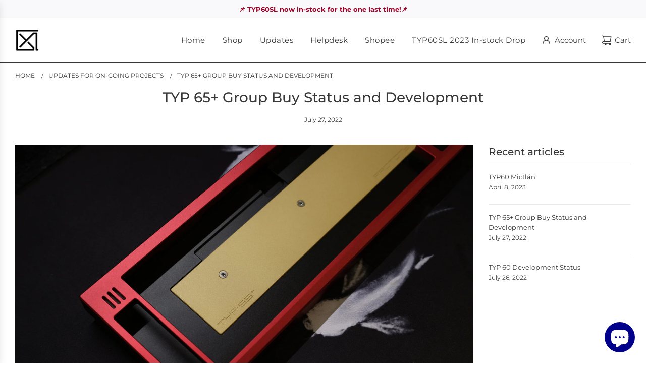

--- FILE ---
content_type: text/html; charset=utf-8
request_url: https://www.axiomstudios.shop/blogs/updates-for-on-going-projects/typ-65-group-buy-status-and-development
body_size: 37960
content:
<!doctype html>
<html class="no-js" lang="en">
<head>
  <!-- Basic page needs ================================================== -->
  <meta charset="utf-8"><meta http-equiv="X-UA-Compatible" content="IE=edge">

  <link rel="preconnect" href="https://cdn.shopify.com" crossorigin><link rel="preconnect" href="https://fonts.shopifycdn.com" crossorigin><link rel="preload" href="//www.axiomstudios.shop/cdn/shop/t/19/assets/theme.min.css?v=52237017988458006661701222876" as="style" />
  <link rel="preload" href="//www.axiomstudios.shop/cdn/shop/t/19/assets/swiper.min.css?v=88091268259482038431701222876" as="style" onload="this.onload=null;this.rel='stylesheet'"/>
  <link rel="preload" href="//www.axiomstudios.shop/cdn/shop/t/19/assets/photoswipe.min.css?v=165459975419098386681701222875" as="style" onload="this.onload=null;this.rel='stylesheet'"/>
  <link rel="preload" href="//www.axiomstudios.shop/cdn/shop/t/19/assets/custom.css?v=102493421877365237651701222875" as="style" onload="this.onload=null;this.rel='stylesheet'"/>

  

  

  
    <link rel="shortcut icon" href="//www.axiomstudios.shop/cdn/shop/files/BLACK_180x180_crop_center.png?v=1659362158" type="image/png">
    <link rel="apple-touch-icon" sizes="180x180" href="//www.axiomstudios.shop/cdn/shop/files/BLACK_180x180_crop_center.png?v=1659362158">
    <link rel="apple-touch-icon-precomposed" sizes="180x180" href="//www.axiomstudios.shop/cdn/shop/files/BLACK_180x180_crop_center.png?v=1659362158">
    <link rel="icon" type="image/png" sizes="32x32" href="//www.axiomstudios.shop/cdn/shop/files/BLACK_32x32_crop_center.png?v=1659362158">
    <link rel="icon" type="image/png" sizes="194x194" href="//www.axiomstudios.shop/cdn/shop/files/BLACK_194x194_crop_center.png?v=1659362158">
    <link rel="icon" type="image/png" sizes="192x192" href="//www.axiomstudios.shop/cdn/shop/files/BLACK_192x192_crop_center.png?v=1659362158">
    <link rel="icon" type="image/png" sizes="16x16" href="//www.axiomstudios.shop/cdn/shop/files/BLACK_16x16_crop_center.png?v=1659362158">
  
<link rel="preload" as="font" href="//www.axiomstudios.shop/cdn/fonts/montserrat/montserrat_n5.07ef3781d9c78c8b93c98419da7ad4fbeebb6635.woff2" type="font/woff2" crossorigin><link rel="preload" as="font" href="//www.axiomstudios.shop/cdn/fonts/montserrat/montserrat_n4.81949fa0ac9fd2021e16436151e8eaa539321637.woff2" type="font/woff2" crossorigin><!-- Title and description ================================================== -->
  <title>
    TYP 65+ Group Buy Status and Development &ndash; axiom studios
  </title>

  
    <meta name="description" content="axiöm studios - TYP 65+ (GB Ended) TYP 65+ (Last updated: 09 Nov 2022) :- Estimated shipping period: Fulfilment completed For user guide please check out our help section above. Part list Process Aluminum case Completed - Ready Brass weight Completed - Ready Accent PC/Brass Completed - Ready PCB (Hotswap/Solder) Comple">
  

  <!-- Helpers ================================================== -->
  <!-- /snippets/social-meta-tags.liquid -->


<meta property="og:site_name" content="axiom studios">
<meta property="og:url" content="https://www.axiomstudios.shop/blogs/updates-for-on-going-projects/typ-65-group-buy-status-and-development">
<meta property="og:title" content="TYP 65+ Group Buy Status and Development">
<meta property="og:type" content="article">
<meta property="og:description" content="The design is inspired from the JER mini layout with a functional blocker. Featuring a seamless case to maintain and clean and minimal look. The board feature 2 type of mounting system with top mount and gasket mount configuration. The blocker can function as layers indicator with LED soldered and a diffuser or as cosmetic with brass badge insert.Typ 65+, a 65% layout with left macro cluster and chamfered edges.">

<meta property="og:image" content="http://www.axiomstudios.shop/cdn/shop/articles/Untitled_design_3.png?v=1658854885">
<meta property="og:image:alt" content="TYP 65+ Group Buy Status and Development">
<meta property="og:image:secure_url" content="https://www.axiomstudios.shop/cdn/shop/articles/Untitled_design_3.png?v=1658854885">


<meta name="twitter:card" content="summary_large_image">
<meta name="twitter:title" content="TYP 65+ Group Buy Status and Development">
<meta name="twitter:description" content="The design is inspired from the JER mini layout with a functional blocker. Featuring a seamless case to maintain and clean and minimal look. The board feature 2 type of mounting system with top mount and gasket mount configuration. The blocker can function as layers indicator with LED soldered and a diffuser or as cosmetic with brass badge insert.Typ 65+, a 65% layout with left macro cluster and chamfered edges.">

  <link rel="canonical" href="https://www.axiomstudios.shop/blogs/updates-for-on-going-projects/typ-65-group-buy-status-and-development"/>
  <meta name="viewport" content="width=device-width, initial-scale=1, shrink-to-fit=no">
  <meta name="theme-color" content="#373737">

  <!-- CSS ================================================== -->
  <style>
/*============================================================================
  #Typography
==============================================================================*/






@font-face {
  font-family: Montserrat;
  font-weight: 500;
  font-style: normal;
  font-display: swap;
  src: url("//www.axiomstudios.shop/cdn/fonts/montserrat/montserrat_n5.07ef3781d9c78c8b93c98419da7ad4fbeebb6635.woff2") format("woff2"),
       url("//www.axiomstudios.shop/cdn/fonts/montserrat/montserrat_n5.adf9b4bd8b0e4f55a0b203cdd84512667e0d5e4d.woff") format("woff");
}

@font-face {
  font-family: Montserrat;
  font-weight: 400;
  font-style: normal;
  font-display: swap;
  src: url("//www.axiomstudios.shop/cdn/fonts/montserrat/montserrat_n4.81949fa0ac9fd2021e16436151e8eaa539321637.woff2") format("woff2"),
       url("//www.axiomstudios.shop/cdn/fonts/montserrat/montserrat_n4.a6c632ca7b62da89c3594789ba828388aac693fe.woff") format("woff");
}


  @font-face {
  font-family: Montserrat;
  font-weight: 700;
  font-style: normal;
  font-display: swap;
  src: url("//www.axiomstudios.shop/cdn/fonts/montserrat/montserrat_n7.3c434e22befd5c18a6b4afadb1e3d77c128c7939.woff2") format("woff2"),
       url("//www.axiomstudios.shop/cdn/fonts/montserrat/montserrat_n7.5d9fa6e2cae713c8fb539a9876489d86207fe957.woff") format("woff");
}




  @font-face {
  font-family: Montserrat;
  font-weight: 700;
  font-style: normal;
  font-display: swap;
  src: url("//www.axiomstudios.shop/cdn/fonts/montserrat/montserrat_n7.3c434e22befd5c18a6b4afadb1e3d77c128c7939.woff2") format("woff2"),
       url("//www.axiomstudios.shop/cdn/fonts/montserrat/montserrat_n7.5d9fa6e2cae713c8fb539a9876489d86207fe957.woff") format("woff");
}




  @font-face {
  font-family: Montserrat;
  font-weight: 400;
  font-style: italic;
  font-display: swap;
  src: url("//www.axiomstudios.shop/cdn/fonts/montserrat/montserrat_i4.5a4ea298b4789e064f62a29aafc18d41f09ae59b.woff2") format("woff2"),
       url("//www.axiomstudios.shop/cdn/fonts/montserrat/montserrat_i4.072b5869c5e0ed5b9d2021e4c2af132e16681ad2.woff") format("woff");
}




  @font-face {
  font-family: Montserrat;
  font-weight: 700;
  font-style: italic;
  font-display: swap;
  src: url("//www.axiomstudios.shop/cdn/fonts/montserrat/montserrat_i7.a0d4a463df4f146567d871890ffb3c80408e7732.woff2") format("woff2"),
       url("//www.axiomstudios.shop/cdn/fonts/montserrat/montserrat_i7.f6ec9f2a0681acc6f8152c40921d2a4d2e1a2c78.woff") format("woff");
}






/*============================================================================
  #General Variables
==============================================================================*/

:root {

  --font-weight-normal: 400;
  --font-weight-bold: 700;
  --font-weight-header-bold: 700;

  --header-font-stack: Montserrat, sans-serif;
  --header-font-weight: 500;
  --header-font-style: normal;
  --header-text-size: 28;
  --header-text-size-px: 28px;
  --header-mobile-text-size-px: 22px;

  --header-font-case: normal;
  --header-font-size: 15;
  --header-font-size-px: 15px;

  --heading-spacing: 0px;
  --heading-font-case: normal;
  --heading-font-stack: FontDrop;

  --body-font-stack: Montserrat, sans-serif;
  --body-font-weight: 400;
  --body-font-style: normal;

  --label-font-stack: Montserrat, sans-serif;
  --label-font-weight: 400;
  --label-font-style: normal;
  --label-font-case: uppercase;
  --label-spacing: 0px;

  --navigation-font-stack: , ;
  --navigation-font-weight: ;
  --navigation-font-style: ;

  --base-font-size-int: 13;
  --base-font-size: 13px;

  --body-font-size-12-to-em: 0.92em;
  --body-font-size-14-to-em: 1.08em;
  --body-font-size-16-to-em: 1.23em;
  --body-font-size-18-to-em: 1.38em;
  --body-font-size-20-to-em: 1.54em;
  --body-font-size-22-to-em: 1.69em;
  --body-font-size-24-to-em: 1.85em;
  --body-font-size-28-to-em: 2.15em;
  --body-font-size-36-to-em: 2.77em;

  --sale-badge-color: #e95050;
  --sold-out-badge-color: #373737;
  --badge-font-color: #ffffff;

  --primary-btn-text-color: #ffffff;
  --primary-btn-bg-color: #373737;
  --primary-btn-bg-color-lighten50: #b6b6b6;
  --primary-btn-bg-color-opacity50: rgba(55, 55, 55, 0.5);
  --primary-btn-bg-hover-color: #cac9c9;
  --primary-btn-text-hover-color: #373737;

  --button-text-case: none;
  --button-font-size: 13;
  --button-font-size-px: 13px;
  --button-text-spacing-px: 1px;

  --secondary-btn-text-color: #707070;
  --secondary-btn-bg-color: #d7d7d7;
  --secondary-btn-bg-color-lighten: #ffffff;
  --secondary-btn-bg-hover-color: #f8f8f8;
  --secondary-btn-bg-text-hover-color: #373737;

  
    --alt-btn-border-radius: 0.5rem;
  

  
    --alt-btn-font-style: normal;
    --alt-btn-font-weight: 400;
    

  --text-color: #373737;
  --text-color-lighten5: #444444;
  --text-color-lighten70: #eaeaea;
  --text-color-transparent05: rgba(55, 55, 55, 0.05);
  --text-color-transparent10: rgba(55, 55, 55, 0.1);
  --text-color-transparent15: rgba(55, 55, 55, 0.15);
  --text-color-transparent25: rgba(55, 55, 55, 0.25);
  --text-color-transparent30: rgba(55, 55, 55, 0.3);
  --text-color-transparent5: rgba(55, 55, 55, 0.5);
  --text-color-transparent6: rgba(55, 55, 55, 0.6);
  --text-color-transparent7: rgba(55, 55, 55, 0.7);
  --text-color-transparent8: rgba(55, 55, 55, 0.8);

  
    --heading-xl-font-size: 28px;
    --heading-l-font-size: 22px;
    --subheading-font-size: 20px;
  

  
    --small-body-font-size: 12px;
  

  --link-color: #373737;
  --on-sale-color: #373737;

  --body-color: #ffffff;
  --body-color-darken10: #e6e6e6;
  --body-color-transparent00: rgba(255, 255, 255, 0);
  --body-color-transparent90: rgba(255, 255, 255, 0.9);

  --body-secondary-color: #f4f4f4;
  --body-secondary-color-transparent00: rgba(244, 244, 244, 0);
  --body-secondary-color-darken05: #e7e7e7;

  --color-primary-background: #ffffff;
  --color-primary-background-rgb: 255, 255, 255;
  --color-secondary-background: #f4f4f4;

  --cart-background-color: #373737;

  --border-color: rgba(55, 55, 55, 0.25);
  --link-border-color: rgba(55, 55, 55, 0.5);
  --border-color-darken10: #1e1e1e;

  --header-color: #ffffff;
  --header-color-darken5: #f2f2f2;

  --header-border-color: #373737;

  --announcement-text-size: 13px;
  --announcement-text-spacing: 0px;

  --logo-font-size: 15px;

  --overlay-header-text-color: #ffffff;
  --nav-text-color: #373737;
  --nav-text-color-transparent10: rgba(55, 55, 55, 0.1);
  --nav-text-color-transparent30: rgba(55, 55, 55, 0.3);
  --nav-text-hover: #949494;

  --color-scheme-light-background: #f8f8f8;
  --color-scheme-light-background-lighten5: #ffffff;
  --color-scheme-light-text: #373737;
  --color-scheme-light-text-transparent25: rgba(55, 55, 55, 0.25);
  --color-scheme-light-text-transparent50: rgba(55, 55, 55, 0.5);
  --color-scheme-light-text-transparent60: rgba(55, 55, 55, 0.6);

  --color-scheme-feature-background: #757575;
  --color-scheme-feature-background-lighten5: #828282;
  --color-scheme-feature-text: #ffffff;
  --color-scheme-feature-text-transparent25: rgba(255, 255, 255, 0.25);
  --color-scheme-feature-text-transparent50: rgba(255, 255, 255, 0.5);
  --color-scheme-feature-text-transparent60: rgba(255, 255, 255, 0.6);

  --homepage-sections-accent-secondary-color-transparent60: rgba(255, 255, 255, 0.6);

  --color-scheme-dark-background: #2b2b2b;
  --color-scheme-dark-text: #ffffff;
  --color-scheme-dark-text-transparent25: rgba(255, 255, 255, 0.25);
  --color-scheme-dark-text-transparent50: rgba(255, 255, 255, 0.5);
  --color-scheme-dark-text-transparent60: rgba(255, 255, 255, 0.6);

  --filter-bg-color: rgba(55, 55, 55, 0.1);

  --color-footer-bg: #f4f4f4;
  --color-footer-bg-darken5: #e7e7e7;
  --color-footer-text: #373737;
  --color-footer-text-darken10: #1e1e1e;
  --color-footer-text-transparent25: rgba(55, 55, 55, 0.25);
  --color-footer-border: rgba(55, 55, 55, 0.25);

  --popup-text-color: #373737;
  --popup-border-color: rgba(55, 55, 55, 0.25);
  --popup-text-color-lighten10: #515151;
  --popup-bg-color: #f4f4f4;

  --menu-drawer-color: #ffffff;
  --menu-drawer-color-darken5: #f2f2f2;
  --menu-drawer-text-color: #000000;
  --menu-drawer-text-color-transparent10: rgba(0, 0, 0, 0.1);
  --menu-drawer-text-color-transparent30: rgba(0, 0, 0, 0.3);
  --menu-drawer-border-color: rgba(0, 0, 0, 0.25);
  --menu-drawer-text-hover-color: #2b2b2b;

  --cart-drawer-color: #ffffff;
  --cart-drawer-text-color: #373737;
  --cart-drawer-text-color-lighten10: #515151;
  --cart-drawer-border-color: rgba(55, 55, 55, 0.25);

  --fancybox-overlay: url('//www.axiomstudios.shop/cdn/shop/t/19/assets/fancybox_overlay.png?v=61793926319831825281701222875');

  --success-color: #28a745;
  --error-color: #DC3545;
  --warning-color: #EB9247;

  /* Shop Pay Installments variables */
  --color-body: #f4f4f4;
  --color-bg: #f4f4f4;
}
</style>

  <style data-shopify>
    *,
    *::before,
    *::after {
      box-sizing: inherit;
    }

    html {
      box-sizing: border-box;
      background-color: var(--body-color);
      height: 100%;
      margin: 0;
    }

    body {
      background-color: var(--body-color);
      min-height: 100%;
      margin: 0;
      display: grid;
      grid-template-rows: auto auto 1fr auto;
      grid-template-columns: 100%;
      overflow-x: hidden;
    }

    .sr-only {
      position: absolute;
      width: 1px;
      height: 1px;
      padding: 0;
      margin: -1px;
      overflow: hidden;
      clip: rect(0, 0, 0, 0);
      border: 0;
    }

    .sr-only-focusable:active, .sr-only-focusable:focus {
      position: static;
      width: auto;
      height: auto;
      margin: 0;
      overflow: visible;
      clip: auto;
    }
  </style>

  <!-- Header hook for plugins ================================================== -->
  <script>window.performance && window.performance.mark && window.performance.mark('shopify.content_for_header.start');</script><meta name="facebook-domain-verification" content="u106vp00o2bn5nx5swrygea1krkb7f">
<meta id="shopify-digital-wallet" name="shopify-digital-wallet" content="/65620279530/digital_wallets/dialog">
<link rel="alternate" type="application/atom+xml" title="Feed" href="/blogs/updates-for-on-going-projects.atom" />
<script async="async" src="/checkouts/internal/preloads.js?locale=en-MY"></script>
<script id="shopify-features" type="application/json">{"accessToken":"5e332482fa58d57b2b049fb532e58c56","betas":["rich-media-storefront-analytics"],"domain":"www.axiomstudios.shop","predictiveSearch":true,"shopId":65620279530,"locale":"en"}</script>
<script>var Shopify = Shopify || {};
Shopify.shop = "axiom-studios.myshopify.com";
Shopify.locale = "en";
Shopify.currency = {"active":"MYR","rate":"1.0"};
Shopify.country = "MY";
Shopify.theme = {"name":"Updated copy of Updated Flow || OPTIMIZED (35.0.1)","id":137536274666,"schema_name":"Flow","schema_version":"35.0.1","theme_store_id":801,"role":"main"};
Shopify.theme.handle = "null";
Shopify.theme.style = {"id":null,"handle":null};
Shopify.cdnHost = "www.axiomstudios.shop/cdn";
Shopify.routes = Shopify.routes || {};
Shopify.routes.root = "/";</script>
<script type="module">!function(o){(o.Shopify=o.Shopify||{}).modules=!0}(window);</script>
<script>!function(o){function n(){var o=[];function n(){o.push(Array.prototype.slice.apply(arguments))}return n.q=o,n}var t=o.Shopify=o.Shopify||{};t.loadFeatures=n(),t.autoloadFeatures=n()}(window);</script>
<script id="shop-js-analytics" type="application/json">{"pageType":"article"}</script>
<script defer="defer" async type="module" src="//www.axiomstudios.shop/cdn/shopifycloud/shop-js/modules/v2/client.init-shop-cart-sync_C5BV16lS.en.esm.js"></script>
<script defer="defer" async type="module" src="//www.axiomstudios.shop/cdn/shopifycloud/shop-js/modules/v2/chunk.common_CygWptCX.esm.js"></script>
<script type="module">
  await import("//www.axiomstudios.shop/cdn/shopifycloud/shop-js/modules/v2/client.init-shop-cart-sync_C5BV16lS.en.esm.js");
await import("//www.axiomstudios.shop/cdn/shopifycloud/shop-js/modules/v2/chunk.common_CygWptCX.esm.js");

  window.Shopify.SignInWithShop?.initShopCartSync?.({"fedCMEnabled":true,"windoidEnabled":true});

</script>
<script>(function() {
  var isLoaded = false;
  function asyncLoad() {
    if (isLoaded) return;
    isLoaded = true;
    var urls = ["https:\/\/cdn.one.store\/javascript\/dist\/1.0\/jcr-widget.js?account_id=shopify:axiom-studios.myshopify.com\u0026shop=axiom-studios.myshopify.com","https:\/\/media.getmason.io\/api\/modemagic\/loader600f1ef197241dd8853ad2a095acdf97.js?shop=axiom-studios.myshopify.com","https:\/\/gateway.apaylater.com\/plugins\/shopify-product-detail.js?shop=axiom-studios.myshopify.com","https:\/\/gateway.apaylater.com\/plugins\/shopify-product-list.js?shop=axiom-studios.myshopify.com","https:\/\/cdn.hextom.com\/js\/quickannouncementbar.js?shop=axiom-studios.myshopify.com","https:\/\/omnisnippet1.com\/platforms\/shopify.js?source=scriptTag\u0026v=2025-05-15T12\u0026shop=axiom-studios.myshopify.com"];
    for (var i = 0; i < urls.length; i++) {
      var s = document.createElement('script');
      s.type = 'text/javascript';
      s.async = true;
      s.src = urls[i];
      var x = document.getElementsByTagName('script')[0];
      x.parentNode.insertBefore(s, x);
    }
  };
  if(window.attachEvent) {
    window.attachEvent('onload', asyncLoad);
  } else {
    window.addEventListener('load', asyncLoad, false);
  }
})();</script>
<script id="__st">var __st={"a":65620279530,"offset":28800,"reqid":"2ee87bef-9767-4e30-b271-dcd2c6e7a34c-1768855192","pageurl":"www.axiomstudios.shop\/blogs\/updates-for-on-going-projects\/typ-65-group-buy-status-and-development","s":"articles-587803066602","u":"014c5a2ee975","p":"article","rtyp":"article","rid":587803066602};</script>
<script>window.ShopifyPaypalV4VisibilityTracking = true;</script>
<script id="captcha-bootstrap">!function(){'use strict';const t='contact',e='account',n='new_comment',o=[[t,t],['blogs',n],['comments',n],[t,'customer']],c=[[e,'customer_login'],[e,'guest_login'],[e,'recover_customer_password'],[e,'create_customer']],r=t=>t.map((([t,e])=>`form[action*='/${t}']:not([data-nocaptcha='true']) input[name='form_type'][value='${e}']`)).join(','),a=t=>()=>t?[...document.querySelectorAll(t)].map((t=>t.form)):[];function s(){const t=[...o],e=r(t);return a(e)}const i='password',u='form_key',d=['recaptcha-v3-token','g-recaptcha-response','h-captcha-response',i],f=()=>{try{return window.sessionStorage}catch{return}},m='__shopify_v',_=t=>t.elements[u];function p(t,e,n=!1){try{const o=window.sessionStorage,c=JSON.parse(o.getItem(e)),{data:r}=function(t){const{data:e,action:n}=t;return t[m]||n?{data:e,action:n}:{data:t,action:n}}(c);for(const[e,n]of Object.entries(r))t.elements[e]&&(t.elements[e].value=n);n&&o.removeItem(e)}catch(o){console.error('form repopulation failed',{error:o})}}const l='form_type',E='cptcha';function T(t){t.dataset[E]=!0}const w=window,h=w.document,L='Shopify',v='ce_forms',y='captcha';let A=!1;((t,e)=>{const n=(g='f06e6c50-85a8-45c8-87d0-21a2b65856fe',I='https://cdn.shopify.com/shopifycloud/storefront-forms-hcaptcha/ce_storefront_forms_captcha_hcaptcha.v1.5.2.iife.js',D={infoText:'Protected by hCaptcha',privacyText:'Privacy',termsText:'Terms'},(t,e,n)=>{const o=w[L][v],c=o.bindForm;if(c)return c(t,g,e,D).then(n);var r;o.q.push([[t,g,e,D],n]),r=I,A||(h.body.append(Object.assign(h.createElement('script'),{id:'captcha-provider',async:!0,src:r})),A=!0)});var g,I,D;w[L]=w[L]||{},w[L][v]=w[L][v]||{},w[L][v].q=[],w[L][y]=w[L][y]||{},w[L][y].protect=function(t,e){n(t,void 0,e),T(t)},Object.freeze(w[L][y]),function(t,e,n,w,h,L){const[v,y,A,g]=function(t,e,n){const i=e?o:[],u=t?c:[],d=[...i,...u],f=r(d),m=r(i),_=r(d.filter((([t,e])=>n.includes(e))));return[a(f),a(m),a(_),s()]}(w,h,L),I=t=>{const e=t.target;return e instanceof HTMLFormElement?e:e&&e.form},D=t=>v().includes(t);t.addEventListener('submit',(t=>{const e=I(t);if(!e)return;const n=D(e)&&!e.dataset.hcaptchaBound&&!e.dataset.recaptchaBound,o=_(e),c=g().includes(e)&&(!o||!o.value);(n||c)&&t.preventDefault(),c&&!n&&(function(t){try{if(!f())return;!function(t){const e=f();if(!e)return;const n=_(t);if(!n)return;const o=n.value;o&&e.removeItem(o)}(t);const e=Array.from(Array(32),(()=>Math.random().toString(36)[2])).join('');!function(t,e){_(t)||t.append(Object.assign(document.createElement('input'),{type:'hidden',name:u})),t.elements[u].value=e}(t,e),function(t,e){const n=f();if(!n)return;const o=[...t.querySelectorAll(`input[type='${i}']`)].map((({name:t})=>t)),c=[...d,...o],r={};for(const[a,s]of new FormData(t).entries())c.includes(a)||(r[a]=s);n.setItem(e,JSON.stringify({[m]:1,action:t.action,data:r}))}(t,e)}catch(e){console.error('failed to persist form',e)}}(e),e.submit())}));const S=(t,e)=>{t&&!t.dataset[E]&&(n(t,e.some((e=>e===t))),T(t))};for(const o of['focusin','change'])t.addEventListener(o,(t=>{const e=I(t);D(e)&&S(e,y())}));const B=e.get('form_key'),M=e.get(l),P=B&&M;t.addEventListener('DOMContentLoaded',(()=>{const t=y();if(P)for(const e of t)e.elements[l].value===M&&p(e,B);[...new Set([...A(),...v().filter((t=>'true'===t.dataset.shopifyCaptcha))])].forEach((e=>S(e,t)))}))}(h,new URLSearchParams(w.location.search),n,t,e,['guest_login'])})(!0,!0)}();</script>
<script integrity="sha256-4kQ18oKyAcykRKYeNunJcIwy7WH5gtpwJnB7kiuLZ1E=" data-source-attribution="shopify.loadfeatures" defer="defer" src="//www.axiomstudios.shop/cdn/shopifycloud/storefront/assets/storefront/load_feature-a0a9edcb.js" crossorigin="anonymous"></script>
<script data-source-attribution="shopify.dynamic_checkout.dynamic.init">var Shopify=Shopify||{};Shopify.PaymentButton=Shopify.PaymentButton||{isStorefrontPortableWallets:!0,init:function(){window.Shopify.PaymentButton.init=function(){};var t=document.createElement("script");t.src="https://www.axiomstudios.shop/cdn/shopifycloud/portable-wallets/latest/portable-wallets.en.js",t.type="module",document.head.appendChild(t)}};
</script>
<script data-source-attribution="shopify.dynamic_checkout.buyer_consent">
  function portableWalletsHideBuyerConsent(e){var t=document.getElementById("shopify-buyer-consent"),n=document.getElementById("shopify-subscription-policy-button");t&&n&&(t.classList.add("hidden"),t.setAttribute("aria-hidden","true"),n.removeEventListener("click",e))}function portableWalletsShowBuyerConsent(e){var t=document.getElementById("shopify-buyer-consent"),n=document.getElementById("shopify-subscription-policy-button");t&&n&&(t.classList.remove("hidden"),t.removeAttribute("aria-hidden"),n.addEventListener("click",e))}window.Shopify?.PaymentButton&&(window.Shopify.PaymentButton.hideBuyerConsent=portableWalletsHideBuyerConsent,window.Shopify.PaymentButton.showBuyerConsent=portableWalletsShowBuyerConsent);
</script>
<script data-source-attribution="shopify.dynamic_checkout.cart.bootstrap">document.addEventListener("DOMContentLoaded",(function(){function t(){return document.querySelector("shopify-accelerated-checkout-cart, shopify-accelerated-checkout")}if(t())Shopify.PaymentButton.init();else{new MutationObserver((function(e,n){t()&&(Shopify.PaymentButton.init(),n.disconnect())})).observe(document.body,{childList:!0,subtree:!0})}}));
</script>
<link id="shopify-accelerated-checkout-styles" rel="stylesheet" media="screen" href="https://www.axiomstudios.shop/cdn/shopifycloud/portable-wallets/latest/accelerated-checkout-backwards-compat.css" crossorigin="anonymous">
<style id="shopify-accelerated-checkout-cart">
        #shopify-buyer-consent {
  margin-top: 1em;
  display: inline-block;
  width: 100%;
}

#shopify-buyer-consent.hidden {
  display: none;
}

#shopify-subscription-policy-button {
  background: none;
  border: none;
  padding: 0;
  text-decoration: underline;
  font-size: inherit;
  cursor: pointer;
}

#shopify-subscription-policy-button::before {
  box-shadow: none;
}

      </style>

<script>window.performance && window.performance.mark && window.performance.mark('shopify.content_for_header.end');</script>

  <script type="text/javascript">
		window.wetheme = {
			name: 'Flow',
			webcomponentRegistry: {
        registry: {},
				checkScriptLoaded: function(key) {
					return window.wetheme.webcomponentRegistry.registry[key] ? true : false
				},
        register: function(registration) {
            if(!window.wetheme.webcomponentRegistry.checkScriptLoaded(registration.key)) {
              window.wetheme.webcomponentRegistry.registry[registration.key] = registration
            }
        }
      }
    };
	</script>

  

  
    <script src="//www.axiomstudios.shop/cdn/shop/t/19/assets/textSlideshow.js?v=148535650034552400261701222875" defer="defer"></script>
  

  <script>document.documentElement.className = document.documentElement.className.replace('no-js', 'js');</script>
<!-- BEGIN app block: shopify://apps/ta-labels-badges/blocks/bss-pl-config-data/91bfe765-b604-49a1-805e-3599fa600b24 --><script
    id='bss-pl-config-data'
>
	let TAE_StoreId = "";
	if (typeof BSS_PL == 'undefined' || TAE_StoreId !== "") {
  		var BSS_PL = {};
		BSS_PL.storeId = null;
		BSS_PL.currentPlan = null;
		BSS_PL.apiServerProduction = null;
		BSS_PL.publicAccessToken = null;
		BSS_PL.customerTags = "null";
		BSS_PL.customerId = "null";
		BSS_PL.storeIdCustomOld = null;
		BSS_PL.storeIdOldWIthPriority = null;
		BSS_PL.storeIdOptimizeAppendLabel = null
		BSS_PL.optimizeCodeIds = null; 
		BSS_PL.extendedFeatureIds = null;
		BSS_PL.integration = null;
		BSS_PL.settingsData  = null;
		BSS_PL.configProductMetafields = null;
		BSS_PL.configVariantMetafields = null;
		
		BSS_PL.configData = [].concat();

		
		BSS_PL.configDataBanner = [].concat();

		
		BSS_PL.configDataPopup = [].concat();

		
		BSS_PL.configDataLabelGroup = [].concat();
		
		
		BSS_PL.collectionID = ``;
		BSS_PL.collectionHandle = ``;
		BSS_PL.collectionTitle = ``;

		
		BSS_PL.conditionConfigData = [].concat();
	}
</script>




<style>
    
    
</style>

<script>
    function bssLoadScripts(src, callback, isDefer = false) {
        const scriptTag = document.createElement('script');
        document.head.appendChild(scriptTag);
        scriptTag.src = src;
        if (isDefer) {
            scriptTag.defer = true;
        } else {
            scriptTag.async = true;
        }
        if (callback) {
            scriptTag.addEventListener('load', function () {
                callback();
            });
        }
    }
    const scriptUrls = [
        "https://cdn.shopify.com/extensions/019bd440-4ad9-768f-8cbd-b429a1f08a03/product-label-558/assets/bss-pl-init-helper.js",
        "https://cdn.shopify.com/extensions/019bd440-4ad9-768f-8cbd-b429a1f08a03/product-label-558/assets/bss-pl-init-config-run-scripts.js",
    ];
    Promise.all(scriptUrls.map((script) => new Promise((resolve) => bssLoadScripts(script, resolve)))).then((res) => {
        console.log('BSS scripts loaded');
        window.bssScriptsLoaded = true;
    });

	function bssInitScripts() {
		if (BSS_PL.configData.length) {
			const enabledFeature = [
				{ type: 1, script: "https://cdn.shopify.com/extensions/019bd440-4ad9-768f-8cbd-b429a1f08a03/product-label-558/assets/bss-pl-init-for-label.js" },
				{ type: 2, badge: [0, 7, 8], script: "https://cdn.shopify.com/extensions/019bd440-4ad9-768f-8cbd-b429a1f08a03/product-label-558/assets/bss-pl-init-for-badge-product-name.js" },
				{ type: 2, badge: [1, 11], script: "https://cdn.shopify.com/extensions/019bd440-4ad9-768f-8cbd-b429a1f08a03/product-label-558/assets/bss-pl-init-for-badge-product-image.js" },
				{ type: 2, badge: 2, script: "https://cdn.shopify.com/extensions/019bd440-4ad9-768f-8cbd-b429a1f08a03/product-label-558/assets/bss-pl-init-for-badge-custom-selector.js" },
				{ type: 2, badge: [3, 9, 10], script: "https://cdn.shopify.com/extensions/019bd440-4ad9-768f-8cbd-b429a1f08a03/product-label-558/assets/bss-pl-init-for-badge-price.js" },
				{ type: 2, badge: 4, script: "https://cdn.shopify.com/extensions/019bd440-4ad9-768f-8cbd-b429a1f08a03/product-label-558/assets/bss-pl-init-for-badge-add-to-cart-btn.js" },
				{ type: 2, badge: 5, script: "https://cdn.shopify.com/extensions/019bd440-4ad9-768f-8cbd-b429a1f08a03/product-label-558/assets/bss-pl-init-for-badge-quantity-box.js" },
				{ type: 2, badge: 6, script: "https://cdn.shopify.com/extensions/019bd440-4ad9-768f-8cbd-b429a1f08a03/product-label-558/assets/bss-pl-init-for-badge-buy-it-now-btn.js" }
			]
				.filter(({ type, badge }) => BSS_PL.configData.some(item => item.label_type === type && (badge === undefined || (Array.isArray(badge) ? badge.includes(item.badge_type) : item.badge_type === badge))) || (type === 1 && BSS_PL.configDataLabelGroup && BSS_PL.configDataLabelGroup.length))
				.map(({ script }) => script);
				
            enabledFeature.forEach((src) => bssLoadScripts(src));

            if (enabledFeature.length) {
                const src = "https://cdn.shopify.com/extensions/019bd440-4ad9-768f-8cbd-b429a1f08a03/product-label-558/assets/bss-product-label-js.js";
                bssLoadScripts(src);
            }
        }

        if (BSS_PL.configDataBanner && BSS_PL.configDataBanner.length) {
            const src = "https://cdn.shopify.com/extensions/019bd440-4ad9-768f-8cbd-b429a1f08a03/product-label-558/assets/bss-product-label-banner.js";
            bssLoadScripts(src);
        }

        if (BSS_PL.configDataPopup && BSS_PL.configDataPopup.length) {
            const src = "https://cdn.shopify.com/extensions/019bd440-4ad9-768f-8cbd-b429a1f08a03/product-label-558/assets/bss-product-label-popup.js";
            bssLoadScripts(src);
        }

        if (window.location.search.includes('bss-pl-custom-selector')) {
            const src = "https://cdn.shopify.com/extensions/019bd440-4ad9-768f-8cbd-b429a1f08a03/product-label-558/assets/bss-product-label-custom-position.js";
            bssLoadScripts(src, null, true);
        }
    }
    bssInitScripts();
</script>


<!-- END app block --><script src="https://cdn.shopify.com/extensions/7bc9bb47-adfa-4267-963e-cadee5096caf/inbox-1252/assets/inbox-chat-loader.js" type="text/javascript" defer="defer"></script>
<script src="https://cdn.shopify.com/extensions/019b97b0-6350-7631-8123-95494b086580/socialwidget-instafeed-78/assets/social-widget.min.js" type="text/javascript" defer="defer"></script>
<link href="https://cdn.shopify.com/extensions/019bd440-4ad9-768f-8cbd-b429a1f08a03/product-label-558/assets/bss-pl-style.min.css" rel="stylesheet" type="text/css" media="all">
<link href="https://monorail-edge.shopifysvc.com" rel="dns-prefetch">
<script>(function(){if ("sendBeacon" in navigator && "performance" in window) {try {var session_token_from_headers = performance.getEntriesByType('navigation')[0].serverTiming.find(x => x.name == '_s').description;} catch {var session_token_from_headers = undefined;}var session_cookie_matches = document.cookie.match(/_shopify_s=([^;]*)/);var session_token_from_cookie = session_cookie_matches && session_cookie_matches.length === 2 ? session_cookie_matches[1] : "";var session_token = session_token_from_headers || session_token_from_cookie || "";function handle_abandonment_event(e) {var entries = performance.getEntries().filter(function(entry) {return /monorail-edge.shopifysvc.com/.test(entry.name);});if (!window.abandonment_tracked && entries.length === 0) {window.abandonment_tracked = true;var currentMs = Date.now();var navigation_start = performance.timing.navigationStart;var payload = {shop_id: 65620279530,url: window.location.href,navigation_start,duration: currentMs - navigation_start,session_token,page_type: "article"};window.navigator.sendBeacon("https://monorail-edge.shopifysvc.com/v1/produce", JSON.stringify({schema_id: "online_store_buyer_site_abandonment/1.1",payload: payload,metadata: {event_created_at_ms: currentMs,event_sent_at_ms: currentMs}}));}}window.addEventListener('pagehide', handle_abandonment_event);}}());</script>
<script id="web-pixels-manager-setup">(function e(e,d,r,n,o){if(void 0===o&&(o={}),!Boolean(null===(a=null===(i=window.Shopify)||void 0===i?void 0:i.analytics)||void 0===a?void 0:a.replayQueue)){var i,a;window.Shopify=window.Shopify||{};var t=window.Shopify;t.analytics=t.analytics||{};var s=t.analytics;s.replayQueue=[],s.publish=function(e,d,r){return s.replayQueue.push([e,d,r]),!0};try{self.performance.mark("wpm:start")}catch(e){}var l=function(){var e={modern:/Edge?\/(1{2}[4-9]|1[2-9]\d|[2-9]\d{2}|\d{4,})\.\d+(\.\d+|)|Firefox\/(1{2}[4-9]|1[2-9]\d|[2-9]\d{2}|\d{4,})\.\d+(\.\d+|)|Chrom(ium|e)\/(9{2}|\d{3,})\.\d+(\.\d+|)|(Maci|X1{2}).+ Version\/(15\.\d+|(1[6-9]|[2-9]\d|\d{3,})\.\d+)([,.]\d+|)( \(\w+\)|)( Mobile\/\w+|) Safari\/|Chrome.+OPR\/(9{2}|\d{3,})\.\d+\.\d+|(CPU[ +]OS|iPhone[ +]OS|CPU[ +]iPhone|CPU IPhone OS|CPU iPad OS)[ +]+(15[._]\d+|(1[6-9]|[2-9]\d|\d{3,})[._]\d+)([._]\d+|)|Android:?[ /-](13[3-9]|1[4-9]\d|[2-9]\d{2}|\d{4,})(\.\d+|)(\.\d+|)|Android.+Firefox\/(13[5-9]|1[4-9]\d|[2-9]\d{2}|\d{4,})\.\d+(\.\d+|)|Android.+Chrom(ium|e)\/(13[3-9]|1[4-9]\d|[2-9]\d{2}|\d{4,})\.\d+(\.\d+|)|SamsungBrowser\/([2-9]\d|\d{3,})\.\d+/,legacy:/Edge?\/(1[6-9]|[2-9]\d|\d{3,})\.\d+(\.\d+|)|Firefox\/(5[4-9]|[6-9]\d|\d{3,})\.\d+(\.\d+|)|Chrom(ium|e)\/(5[1-9]|[6-9]\d|\d{3,})\.\d+(\.\d+|)([\d.]+$|.*Safari\/(?![\d.]+ Edge\/[\d.]+$))|(Maci|X1{2}).+ Version\/(10\.\d+|(1[1-9]|[2-9]\d|\d{3,})\.\d+)([,.]\d+|)( \(\w+\)|)( Mobile\/\w+|) Safari\/|Chrome.+OPR\/(3[89]|[4-9]\d|\d{3,})\.\d+\.\d+|(CPU[ +]OS|iPhone[ +]OS|CPU[ +]iPhone|CPU IPhone OS|CPU iPad OS)[ +]+(10[._]\d+|(1[1-9]|[2-9]\d|\d{3,})[._]\d+)([._]\d+|)|Android:?[ /-](13[3-9]|1[4-9]\d|[2-9]\d{2}|\d{4,})(\.\d+|)(\.\d+|)|Mobile Safari.+OPR\/([89]\d|\d{3,})\.\d+\.\d+|Android.+Firefox\/(13[5-9]|1[4-9]\d|[2-9]\d{2}|\d{4,})\.\d+(\.\d+|)|Android.+Chrom(ium|e)\/(13[3-9]|1[4-9]\d|[2-9]\d{2}|\d{4,})\.\d+(\.\d+|)|Android.+(UC? ?Browser|UCWEB|U3)[ /]?(15\.([5-9]|\d{2,})|(1[6-9]|[2-9]\d|\d{3,})\.\d+)\.\d+|SamsungBrowser\/(5\.\d+|([6-9]|\d{2,})\.\d+)|Android.+MQ{2}Browser\/(14(\.(9|\d{2,})|)|(1[5-9]|[2-9]\d|\d{3,})(\.\d+|))(\.\d+|)|K[Aa][Ii]OS\/(3\.\d+|([4-9]|\d{2,})\.\d+)(\.\d+|)/},d=e.modern,r=e.legacy,n=navigator.userAgent;return n.match(d)?"modern":n.match(r)?"legacy":"unknown"}(),u="modern"===l?"modern":"legacy",c=(null!=n?n:{modern:"",legacy:""})[u],f=function(e){return[e.baseUrl,"/wpm","/b",e.hashVersion,"modern"===e.buildTarget?"m":"l",".js"].join("")}({baseUrl:d,hashVersion:r,buildTarget:u}),m=function(e){var d=e.version,r=e.bundleTarget,n=e.surface,o=e.pageUrl,i=e.monorailEndpoint;return{emit:function(e){var a=e.status,t=e.errorMsg,s=(new Date).getTime(),l=JSON.stringify({metadata:{event_sent_at_ms:s},events:[{schema_id:"web_pixels_manager_load/3.1",payload:{version:d,bundle_target:r,page_url:o,status:a,surface:n,error_msg:t},metadata:{event_created_at_ms:s}}]});if(!i)return console&&console.warn&&console.warn("[Web Pixels Manager] No Monorail endpoint provided, skipping logging."),!1;try{return self.navigator.sendBeacon.bind(self.navigator)(i,l)}catch(e){}var u=new XMLHttpRequest;try{return u.open("POST",i,!0),u.setRequestHeader("Content-Type","text/plain"),u.send(l),!0}catch(e){return console&&console.warn&&console.warn("[Web Pixels Manager] Got an unhandled error while logging to Monorail."),!1}}}}({version:r,bundleTarget:l,surface:e.surface,pageUrl:self.location.href,monorailEndpoint:e.monorailEndpoint});try{o.browserTarget=l,function(e){var d=e.src,r=e.async,n=void 0===r||r,o=e.onload,i=e.onerror,a=e.sri,t=e.scriptDataAttributes,s=void 0===t?{}:t,l=document.createElement("script"),u=document.querySelector("head"),c=document.querySelector("body");if(l.async=n,l.src=d,a&&(l.integrity=a,l.crossOrigin="anonymous"),s)for(var f in s)if(Object.prototype.hasOwnProperty.call(s,f))try{l.dataset[f]=s[f]}catch(e){}if(o&&l.addEventListener("load",o),i&&l.addEventListener("error",i),u)u.appendChild(l);else{if(!c)throw new Error("Did not find a head or body element to append the script");c.appendChild(l)}}({src:f,async:!0,onload:function(){if(!function(){var e,d;return Boolean(null===(d=null===(e=window.Shopify)||void 0===e?void 0:e.analytics)||void 0===d?void 0:d.initialized)}()){var d=window.webPixelsManager.init(e)||void 0;if(d){var r=window.Shopify.analytics;r.replayQueue.forEach((function(e){var r=e[0],n=e[1],o=e[2];d.publishCustomEvent(r,n,o)})),r.replayQueue=[],r.publish=d.publishCustomEvent,r.visitor=d.visitor,r.initialized=!0}}},onerror:function(){return m.emit({status:"failed",errorMsg:"".concat(f," has failed to load")})},sri:function(e){var d=/^sha384-[A-Za-z0-9+/=]+$/;return"string"==typeof e&&d.test(e)}(c)?c:"",scriptDataAttributes:o}),m.emit({status:"loading"})}catch(e){m.emit({status:"failed",errorMsg:(null==e?void 0:e.message)||"Unknown error"})}}})({shopId: 65620279530,storefrontBaseUrl: "https://www.axiomstudios.shop",extensionsBaseUrl: "https://extensions.shopifycdn.com/cdn/shopifycloud/web-pixels-manager",monorailEndpoint: "https://monorail-edge.shopifysvc.com/unstable/produce_batch",surface: "storefront-renderer",enabledBetaFlags: ["2dca8a86"],webPixelsConfigList: [{"id":"shopify-app-pixel","configuration":"{}","eventPayloadVersion":"v1","runtimeContext":"STRICT","scriptVersion":"0450","apiClientId":"shopify-pixel","type":"APP","privacyPurposes":["ANALYTICS","MARKETING"]},{"id":"shopify-custom-pixel","eventPayloadVersion":"v1","runtimeContext":"LAX","scriptVersion":"0450","apiClientId":"shopify-pixel","type":"CUSTOM","privacyPurposes":["ANALYTICS","MARKETING"]}],isMerchantRequest: false,initData: {"shop":{"name":"axiom studios","paymentSettings":{"currencyCode":"MYR"},"myshopifyDomain":"axiom-studios.myshopify.com","countryCode":"MY","storefrontUrl":"https:\/\/www.axiomstudios.shop"},"customer":null,"cart":null,"checkout":null,"productVariants":[],"purchasingCompany":null},},"https://www.axiomstudios.shop/cdn","fcfee988w5aeb613cpc8e4bc33m6693e112",{"modern":"","legacy":""},{"shopId":"65620279530","storefrontBaseUrl":"https:\/\/www.axiomstudios.shop","extensionBaseUrl":"https:\/\/extensions.shopifycdn.com\/cdn\/shopifycloud\/web-pixels-manager","surface":"storefront-renderer","enabledBetaFlags":"[\"2dca8a86\"]","isMerchantRequest":"false","hashVersion":"fcfee988w5aeb613cpc8e4bc33m6693e112","publish":"custom","events":"[[\"page_viewed\",{}]]"});</script><script>
  window.ShopifyAnalytics = window.ShopifyAnalytics || {};
  window.ShopifyAnalytics.meta = window.ShopifyAnalytics.meta || {};
  window.ShopifyAnalytics.meta.currency = 'MYR';
  var meta = {"page":{"pageType":"article","resourceType":"article","resourceId":587803066602,"requestId":"2ee87bef-9767-4e30-b271-dcd2c6e7a34c-1768855192"}};
  for (var attr in meta) {
    window.ShopifyAnalytics.meta[attr] = meta[attr];
  }
</script>
<script class="analytics">
  (function () {
    var customDocumentWrite = function(content) {
      var jquery = null;

      if (window.jQuery) {
        jquery = window.jQuery;
      } else if (window.Checkout && window.Checkout.$) {
        jquery = window.Checkout.$;
      }

      if (jquery) {
        jquery('body').append(content);
      }
    };

    var hasLoggedConversion = function(token) {
      if (token) {
        return document.cookie.indexOf('loggedConversion=' + token) !== -1;
      }
      return false;
    }

    var setCookieIfConversion = function(token) {
      if (token) {
        var twoMonthsFromNow = new Date(Date.now());
        twoMonthsFromNow.setMonth(twoMonthsFromNow.getMonth() + 2);

        document.cookie = 'loggedConversion=' + token + '; expires=' + twoMonthsFromNow;
      }
    }

    var trekkie = window.ShopifyAnalytics.lib = window.trekkie = window.trekkie || [];
    if (trekkie.integrations) {
      return;
    }
    trekkie.methods = [
      'identify',
      'page',
      'ready',
      'track',
      'trackForm',
      'trackLink'
    ];
    trekkie.factory = function(method) {
      return function() {
        var args = Array.prototype.slice.call(arguments);
        args.unshift(method);
        trekkie.push(args);
        return trekkie;
      };
    };
    for (var i = 0; i < trekkie.methods.length; i++) {
      var key = trekkie.methods[i];
      trekkie[key] = trekkie.factory(key);
    }
    trekkie.load = function(config) {
      trekkie.config = config || {};
      trekkie.config.initialDocumentCookie = document.cookie;
      var first = document.getElementsByTagName('script')[0];
      var script = document.createElement('script');
      script.type = 'text/javascript';
      script.onerror = function(e) {
        var scriptFallback = document.createElement('script');
        scriptFallback.type = 'text/javascript';
        scriptFallback.onerror = function(error) {
                var Monorail = {
      produce: function produce(monorailDomain, schemaId, payload) {
        var currentMs = new Date().getTime();
        var event = {
          schema_id: schemaId,
          payload: payload,
          metadata: {
            event_created_at_ms: currentMs,
            event_sent_at_ms: currentMs
          }
        };
        return Monorail.sendRequest("https://" + monorailDomain + "/v1/produce", JSON.stringify(event));
      },
      sendRequest: function sendRequest(endpointUrl, payload) {
        // Try the sendBeacon API
        if (window && window.navigator && typeof window.navigator.sendBeacon === 'function' && typeof window.Blob === 'function' && !Monorail.isIos12()) {
          var blobData = new window.Blob([payload], {
            type: 'text/plain'
          });

          if (window.navigator.sendBeacon(endpointUrl, blobData)) {
            return true;
          } // sendBeacon was not successful

        } // XHR beacon

        var xhr = new XMLHttpRequest();

        try {
          xhr.open('POST', endpointUrl);
          xhr.setRequestHeader('Content-Type', 'text/plain');
          xhr.send(payload);
        } catch (e) {
          console.log(e);
        }

        return false;
      },
      isIos12: function isIos12() {
        return window.navigator.userAgent.lastIndexOf('iPhone; CPU iPhone OS 12_') !== -1 || window.navigator.userAgent.lastIndexOf('iPad; CPU OS 12_') !== -1;
      }
    };
    Monorail.produce('monorail-edge.shopifysvc.com',
      'trekkie_storefront_load_errors/1.1',
      {shop_id: 65620279530,
      theme_id: 137536274666,
      app_name: "storefront",
      context_url: window.location.href,
      source_url: "//www.axiomstudios.shop/cdn/s/trekkie.storefront.cd680fe47e6c39ca5d5df5f0a32d569bc48c0f27.min.js"});

        };
        scriptFallback.async = true;
        scriptFallback.src = '//www.axiomstudios.shop/cdn/s/trekkie.storefront.cd680fe47e6c39ca5d5df5f0a32d569bc48c0f27.min.js';
        first.parentNode.insertBefore(scriptFallback, first);
      };
      script.async = true;
      script.src = '//www.axiomstudios.shop/cdn/s/trekkie.storefront.cd680fe47e6c39ca5d5df5f0a32d569bc48c0f27.min.js';
      first.parentNode.insertBefore(script, first);
    };
    trekkie.load(
      {"Trekkie":{"appName":"storefront","development":false,"defaultAttributes":{"shopId":65620279530,"isMerchantRequest":null,"themeId":137536274666,"themeCityHash":"2831326378969948532","contentLanguage":"en","currency":"MYR","eventMetadataId":"fccd5473-8215-452a-b3ab-d1ec1219f7e5"},"isServerSideCookieWritingEnabled":true,"monorailRegion":"shop_domain","enabledBetaFlags":["65f19447"]},"Session Attribution":{},"S2S":{"facebookCapiEnabled":false,"source":"trekkie-storefront-renderer","apiClientId":580111}}
    );

    var loaded = false;
    trekkie.ready(function() {
      if (loaded) return;
      loaded = true;

      window.ShopifyAnalytics.lib = window.trekkie;

      var originalDocumentWrite = document.write;
      document.write = customDocumentWrite;
      try { window.ShopifyAnalytics.merchantGoogleAnalytics.call(this); } catch(error) {};
      document.write = originalDocumentWrite;

      window.ShopifyAnalytics.lib.page(null,{"pageType":"article","resourceType":"article","resourceId":587803066602,"requestId":"2ee87bef-9767-4e30-b271-dcd2c6e7a34c-1768855192","shopifyEmitted":true});

      var match = window.location.pathname.match(/checkouts\/(.+)\/(thank_you|post_purchase)/)
      var token = match? match[1]: undefined;
      if (!hasLoggedConversion(token)) {
        setCookieIfConversion(token);
        
      }
    });


        var eventsListenerScript = document.createElement('script');
        eventsListenerScript.async = true;
        eventsListenerScript.src = "//www.axiomstudios.shop/cdn/shopifycloud/storefront/assets/shop_events_listener-3da45d37.js";
        document.getElementsByTagName('head')[0].appendChild(eventsListenerScript);

})();</script>
<script
  defer
  src="https://www.axiomstudios.shop/cdn/shopifycloud/perf-kit/shopify-perf-kit-3.0.4.min.js"
  data-application="storefront-renderer"
  data-shop-id="65620279530"
  data-render-region="gcp-us-central1"
  data-page-type="article"
  data-theme-instance-id="137536274666"
  data-theme-name="Flow"
  data-theme-version="35.0.1"
  data-monorail-region="shop_domain"
  data-resource-timing-sampling-rate="10"
  data-shs="true"
  data-shs-beacon="true"
  data-shs-export-with-fetch="true"
  data-shs-logs-sample-rate="1"
  data-shs-beacon-endpoint="https://www.axiomstudios.shop/api/collect"
></script>
</head>


<body id="typ-65-group-buy-status-and-development" class="template-article animations-disabled white--match images-aspect-ratio ">

  <link href="//www.axiomstudios.shop/cdn/shop/t/19/assets/theme.min.css?v=52237017988458006661701222876" rel="stylesheet" type="text/css" media="all" />
  <noscript><link href="//www.axiomstudios.shop/cdn/shop/t/19/assets/swiper.min.css?v=88091268259482038431701222876" rel="stylesheet" type="text/css" media="all" /></noscript>
  <noscript><link href="//www.axiomstudios.shop/cdn/shop/t/19/assets/photoswipe.min.css?v=165459975419098386681701222875" rel="stylesheet" type="text/css" media="all" /></noscript>
  
  
  <noscript><link href="//www.axiomstudios.shop/cdn/shop/t/19/assets/custom.css?v=102493421877365237651701222875" rel="stylesheet" type="text/css" media="all" /></noscript>

  
  <div class="right-drawer-vue">
  
  <wetheme-right-drawer
    search-url="/search/suggest.json"
    is-predictive="true"
    search-collections=""
    language-url="/"
  >
  </wetheme-right-drawer>
</div>
<script type="text/x-template" id="wetheme-right-drawer-template">
  <div>
    <transition name="drawer-right">
      <div :class="[type === 'shop-now' ? 'quick-view-drawer' : '']" class="drawer drawer--right drawer--cart" v-if="isOpen" ref="drawerRight">
        <div :class="[type === 'shop-now' || type === 'page' ? 'display-flex' : '', 'drawer__header', 'sitewide--title-wrapper']">
          <div class="drawer__close js-drawer-close">
            <button type="button" class="icon-fallback-text" ref="drawerClose" v-on:click="close">
              <span class="fallback-text">Close cart</span>
              <svg viewBox="0 0 25 24" fill="none" xmlns="http://www.w3.org/2000/svg"><path d="M18.5 6L6.5 18" stroke="currentColor" stroke-width="1.5" stroke-linecap="round" stroke-linejoin="round"/><path d="M6.5 6L18.5 18" stroke="currentColor" stroke-width="1.5" stroke-linecap="round" stroke-linejoin="round"/></svg>
            </button>
          </div>
          <input ref="drawerFocus" tabindex="-1" aria-hidden="true" class="sr-only" />
          <div :class="[type === 'shop-now' || type === 'page' ? 'remove-margin' : '', 'drawer__title', 'h2', 'true']">
            <span v-if="type === 'cart'">Shopping cart</span>
            <span class="sr-only" v-if="type === 'shop-now'">Quick view</span>
            <span class="sr-only" v-if="type === 'page'">Size guide</span>
            <span v-if="type === 'search'">Search</span>
          </div>
        </div>

        <div id="CartContainer" v-if="type === 'cart'">
          <form action="/cart" method="post" novalidate class="cart ajaxcart" v-if="cart">
            <p class="empty-cart" v-if="cart.item_count === 0">Your cart is currently empty.</p>

            <div class="ajaxcart__inner" v-if="cart.item_count > 0">
              <span v-if="cart.total_discount > 0" class="hide auto-discount--active"></span>
              <div class="ajaxcart__product" v-for="(item, index) in cart.items" :key="index + item.id">
                <div class="ajaxcart__row" v-bind:data-line="index + 1"
                  v-bind:class="{ 'is-loading': index + 1 === lineQuantityUpdating }"
                >
                  <div class="grid display-table">
                    <div class="grid__item small--one-whole medium--one-quarter large--one-quarter medium--display-table-cell">
                      <a v-bind:href="item.url" class="ajaxcart__product-image">
                        <img
                          src="#"
                          alt=""
                          v-responsive="item.image"
                          v-bind:alt="item.featured_image_alt"
                          v-if="item.image"
                        />
                        <img v-if="!item.image" src="//cdn.shopify.com/s/assets/admin/no-image-medium-cc9732cb976dd349a0df1d39816fbcc7.gif" alt="" v-bind:alt="item.product_title" loading="lazy" />
                      </a>
                    </div>
                    <div class="grid__item small--one-whole medium--two-quarters large--two-quarters medium--display-table-cell">
                      <p>
                        <a v-bind:href="item.url" class="ajaxcart__product-name" v-text="item.product_title"></a>
                        <span class="ajaxcart__product-meta" v-if="item.variant_title != 'Default Title'" v-text="item.variant_title"></span>
                        <span class="ajaxcart__product-meta" v-if="item.selling_plan_allocation" v-text="item.selling_plan_allocation.selling_plan.name"></span>
                        <span class="ajaxcart__product-meta" v-for="(item, key, index) in item.properties " :key="index">
                          <template v-if="item && key.charAt(0) !== '_'">
                            <span v-html="key"></span>: <span v-html="item"></span>
                          </template>
                        </span>
                        
                      </p>
                      <div class="text-center">
                        <span v-if="item.compare_at_price > 0 && item.original_price < item.compare_at_price" class="hide line-item__compare-at-price" v-text="item.compare_at_price * item.quantity"></span>
                        <span class="has--discount hide" v-text="item.original_price" v-if="item.compare_at_price > 0 && item.original_price < item.compare_at_price"></span>
                        <span class="price-no--discount hide" v-text="item.original_price * item.quantity" v-if="!item.compare_at_price"></span>

                        <span class="ajaxcart-item__price" v-money="item.original_price"></span>

                        <s>
                          <span class="ajaxcart-item__price-strikethrough price-line-through sale-price"
                            v-if="item.compare_at_price > 0 && item.original_price < item.compare_at_price"
                            v-money="item.compare_at_price"
                          >
                          </span>
                        </s>

                        <div class="unit-price" v-if="item.unit_price_measurement_price">
                          (<span class="unit-price__price" v-money="item.unit_price_measurement_price"></span>
                          <span> / </span>
                          <span class="unit-price__ref-value" v-text="item.unit_price_measurement_value"></span>
                          <span class="unit-price__ref-unit" v-text="item.unit_price_measurement_unit"></span>)
                        </div>
                      </div>

                      <ul class="ajaxcart-item__discounts" aria-label="Discount">
                        <li class="ajaxcart-item__discount" v-if="item.line_level_discount_allocations.amount > 0">
                          <span class="hide auto-discount--price" v-text="item.line_level_discount_allocations.amount"></span>
                          <span class="ajaxcart-item__discount_title" v-text="item.line_level_discount_allocations.title"></span>
                          <span class="ajaxcart-item__discount_money">- <span v-money="item.line_level_discount_allocations.amount"></span></span>
                        </li>
                      </ul>

                      <div class="grid--full text-center ajaxcart__quantity-wrapper">
                        <div class="grid__item">
                          <div class="ajaxcart__qty">
                            <button
                              type="button"
                              class="ajaxcart__qty-adjust ajaxcart__qty--minus icon-fallback-text"
                              v-on:click="setQuantity(index + 1, item.quantity - 1); setSubtotal();"
                              v-if="!isGiftwrapProduct(item)"
                            >
                              




    <svg viewBox="0 0 24 24" fill="none" xmlns="http://www.w3.org/2000/svg" width="24" height="24" class="flex-full" aria-hidden="true"> <path d="M6 12H18" stroke="currentColor" stroke-width="1.5" stroke-linecap="round" stroke-linejoin="round"/> </svg>
  
                              <span class="fallback-text">&minus;</span>
                            </button>
                            <input
                              type="text"
                              name="updates[]"
                              class="ajaxcart__qty-num"
                              v-bind:value="item.quantity"
                              min="0"
                              aria-label="quantity"
                              pattern="[0-9]*"
                              v-on:change="setQuantity(index + 1, parseInt($event.target.value, 10)); setSubtotal();"
                              :disabled="isGiftwrapProduct(item)"
                            />
                            <button
                              type="button"
                              class="ajaxcart__qty-adjust ajaxcart__qty--plus icon-fallback-text"
                              v-on:click="setQuantity(index + 1, item.quantity + 1); setSubtotal();"
                              v-if="!isGiftwrapProduct(item)"
                            >
                              




    <svg viewBox="0 0 24 24" fill="none" xmlns="http://www.w3.org/2000/svg" width="24" height="24" class="flex-full" aria-hidden="true"> <path d="M6 12H12M12 12H18M12 12V6M12 12V18" stroke="currentColor" stroke-width="1.5" stroke-linecap="round" stroke-linejoin="round"/> </svg>
  
                              <span class="fallback-text">+</span>
                            </button>
                          </div>
                        </div>
                      </div>

                      <button
                        type="button"
                        class="ajaxcart__qty-remove text-link-animated"
                        v-on:click="setQuantity(index + 1, 0); setSubtotal();"
                        v-if="!isGiftwrapProduct(item)"
                      >
                        <span class="cart-drawer--remove-btn">Remove</span>
                      </button>

                    </div>
                  </div>
                </div>
              </div>

              <div class="ajaxcart__footer-wrapper">
                
                
                  <div class="ajax-cart--notes">
                    <label class="ajaxcart__special_instructions label-font" for="CartSpecialInstructions">Special instructions for seller</label>
                    <textarea name="note" class="input-full" id="CartSpecialInstructions"></textarea>
                  </div>
                

                <div class="ajaxcart__footer">
                  <div class="grid--full">

                    <div class="grid__item ajaxcart__subtotal_header">
                      <p>Subtotal</p>
                    </div>

                    <span v-for="(item, index) in cart.items" v-if="item.compare_at_price > 0" class="cart__compare-total hide"></span>
                    <s><span v-for="(item, index) in cart.items" v-if="item.compare_at_price > 0" class="line__compare_price ajaxcart__price-strikeout text-center"></span></s>

                    <ul class="grid__item ajaxcart-item__discounts" style="margin: 0" v-for="cartItem in cart.items">
                      <li class="ajaxcart-item__discount" v-if="cartItem.line_level_discount_allocations.amount > 0">
                        <span class="ajaxcart-item__discount_title" v-text="cartItem.line_level_discount_allocations.title"></span>
                        <span class="ajaxcart-item__discount_money">- <span v-money="cartItem.line_level_discount_allocations.amount"></span></span>
                      </li>
                    </ul>

                    <p class="hide cart__total" v-text="cart.total_price"></p>
                    <div class="grid__item ajaxcart__subtotal">
                      <p v-money="cart.total_price"></p>
                    </div>
                  </div>

                  <div class="cart__shipping rte text-link-animated"><p class="text-center">Taxes and shipping calculated at checkout
</p>
                  </div>

                  <button type="submit" class="cart__checkout" name="checkout">
                    Check out
                  </button>

                  
                    <div class="additional-checkout-buttons additional-checkout-buttons--vertical">
                      <div class="dynamic-checkout__content" id="dynamic-checkout-cart" data-shopify="dynamic-checkout-cart"> <shopify-accelerated-checkout-cart wallet-configs="[]" access-token="5e332482fa58d57b2b049fb532e58c56" buyer-country="MY" buyer-locale="en" buyer-currency="MYR" shop-id="65620279530" cart-id="055c9c6ffef2b7aa336c7e694a90f0f6" enabled-flags="[&quot;ae0f5bf6&quot;]" > <div class="wallet-button-wrapper"> <ul class='wallet-cart-grid wallet-cart-grid--skeleton' role="list" data-shopify-buttoncontainer="true"> </ul> </div> </shopify-accelerated-checkout-cart> <small id="shopify-buyer-consent" class="hidden" aria-hidden="true" data-consent-type="subscription"> One or more of the items in your cart is a recurring or deferred purchase. By continuing, I agree to the <span id="shopify-subscription-policy-button">cancellation policy</span> and authorize you to charge my payment method at the prices, frequency and dates listed on this page until my order is fulfilled or I cancel, if permitted. </small> </div>
                    </div>
                  
                </div>
              </div>
            </div>
          </form>
        </div>

        <div id="ShopNowContainer" v-if="type === 'shop-now'">
          <div ref="shopNowContent"></div>
        </div>

        <div id="SearchContainer" v-if="type === 'search'">
          <div class="search-drawer">
            <div class="input-group">
              <span class="input-group-btn">
                <button type="submit" class="btn icon-fallback-text" v-on:click="onSearchSubmit" tabindex="0">
                  




    <svg viewBox="0 0 24 24" fill="none" xmlns="http://www.w3.org/2000/svg" width="24" height="24" class="" > <path d="M17 17L21 21M3 11C3 13.1217 3.84285 15.1566 5.34315 16.6569C6.84344 18.1571 8.87827 19 11 19C13.1217 19 15.1566 18.1571 16.6569 16.6569C18.1571 15.1566 19 13.1217 19 11C19 8.87827 18.1571 6.84344 16.6569 5.34315C15.1566 3.84285 13.1217 3 11 3C8.87827 3 6.84344 3.84285 5.34315 5.34315C3.84285 6.84344 3 8.87827 3 11Z" stroke="currentColor" stroke-width="1.5" stroke-linecap="round" stroke-linejoin="round"/> </svg>
  
                  <span class="fallback-text">Search</span>
                </button>
              </span>
              <div class="search-input-group">
                <input
                  type="search" name="q" id="search-input" placeholder="Search our store"
                  class="input-group-field" aria-label="Search our store" autocomplete="off" autocorrect="off" spellcheck="false" ref="searchText"
                  v-model="searchQuery" @keydown.enter="onSearchSubmit"
                />
                <div class="search-drawer--clear" v-if="searchQuery.length > 0" v-on:click="clearSearchInput" tabindex="0">
                  <span class="search-drawer--clear-icon"></span>
                </div>
              </div>
            </div>
            <div class="wrapper-padded">
              <div id="search-results" class="grid-uniform">
                <div v-if="searching" class="search-loading">
                  




    <svg viewBox="0 0 25 24" fill="none" xmlns="http://www.w3.org/2000/svg" width="24" height="24" class="spin flex-full" > <g clip-path="url(#clip0_3605_47041)"> <path d="M12.5 23C6.42487 23 1.5 18.0751 1.5 12C1.5 5.92487 6.42487 1 12.5 1C18.5751 1 23.5 5.92487 23.5 12C23.5 15.1767 22.1534 18.0388 20 20.0468" stroke="currentColor" stroke-width="1.5" stroke-linecap="round"/> </g> <defs> <clipPath id="clip0_3605_47041"> <rect width="24" height="24" fill="none" transform="translate(0.5)"/> </clipPath> </defs> </svg>
  <span class="sr-only">loading...</span>
                </div>
                <div v-text="searchSummary" v-if="!searching"></div>
                <div class="search-results__meta top" v-if="searchHasResults">
                  <div class="search-results__meta-view-all"><span id="search-show-more" class="btn"><a v-bind:href="searchPageUrlWithQuery">View all results</a></span></div>
                </div>
                <div class="" v-for="group in searchGroups" v-if="!searching">
                  <h2 v-text="group.name" v-if="group.results.length"></h2>
                  <div class="indiv-search-listing-grid" v-for="result in group.results">
                    <div class="grid">
                      <div class="grid__item large--one-fifth live-search--image" v-if="result.featured_image">
                        <a v-bind:href="result.url" v-bind:title="result.title">
                          <span v-if="result.featured_image.url">
                            <img
                              loading="lazy"
                              v-bind:src="result.featured_image.url"
                              v-bind:alt="result.featured_image.alt"
                            />
                          </span>
                        </a>
                      </div>
                      <div class="grid__item line-search-content" :class="(result.image || result.featured_image) ? 'large--four-fifths' : 'large--one-whole'">
                        
                        <h5>
                          <a v-bind:href="result.url" v-html="result.title ? result.title : result.styled_text"></a>
                        </h5>
                        <div v-if="!result.available && group.name == 'Products'">Sold out</div>
                        
                        <div v-if="result.price" v-html="result.price"></div>
                        
                      </div>
                    </div>
                    <span class="search-drawer-separator" v-if="group.results.length"><hr /></span>
                  </div>
                </div>
                <div class="search-results__meta bottom" v-if="searchHasResults">
                  <div class="search-results__meta-view-all"><span id="search-show-more" class="btn"><a v-bind:href="searchPageUrlWithQuery">View all results</a></span></div>
                </div>
              </div>
            </div>
          </div>
        </div>

        <div id="PageContainer" v-if="type === 'page'">
          <div ref="pageContent"></div>
        </div>
      </div>
    </transition>
  </div>
</script>


  <div id="DrawerOverlay" class="drawer-overlay"></div>

  <div id="PageContainer" data-editor-open="false" data-cart-action="added" data-language-url="/">
    <div class="no-js disclaimer">
      <p>This store requires javascript to be enabled for some features to work correctly.</p>
    </div>

    <!-- BEGIN sections: header-group -->
<div id="shopify-section-sections--16888528011498__announcement-bar" class="shopify-section shopify-section-group-header-group"><div class="announcement_bar" data-wetheme-section-type="announcement-bar" data-wetheme-section-id="sections--16888528011498__announcement-bar" data-social-media-enabled="false">
    <animated-background-text-colors class="announcements_only" style="background-color: #f9f9fb; color: #9f0127;"><div 
      data-announcement-block
      data-background-color-block="#f9f9fb" 
      data-front-color-block="#9f0127"
      data-announcement-block-index="0" 
      class="announcement_block block-id-2ac84bf7-26e7-4a5f-b0cb-517360d57a62 active" 
      
    ><style data-shopify>
              .block-id-2ac84bf7-26e7-4a5f-b0cb-517360d57a62 .announcement_wrapper.text-link-animated a {
                background: linear-gradient(to top, rgba(159, 1, 39, 0.5) 0, rgba(159, 1, 39, 0.5) 0), linear-gradient(to top, currentColor 0, currentColor 0);
                background-size: 100% 1px, 0 1px;
                background-position: 100% 100%, 0 100%;
                background-repeat: no-repeat;
              }

              .block-id-2ac84bf7-26e7-4a5f-b0cb-517360d57a62 .announcement_wrapper.text-link-animated a:hover {
                background-size: 0 1px, 100% 1px;
              }
            </style>

            <div class="announcement_wrapper text-link-animated" data-announcement>
              <span class="announcement_text"><strong>📌 TYP60SL now in-stock for the one last time!📌</strong></span>
            </div></div></animated-background-text-colors>
  </div></div><div id="shopify-section-sections--16888528011498__header" class="shopify-section shopify-section-group-header-group header-section">





























<noscript>
  
  <ul class="no-js-mobile-menu nav-link-animated">
  
    
      <li>
        <a href="/">Home</a>
      </li>
    
  
    
      
      <li>
        <a href="/collections">Shop</a>
        <ul>
          
            
              <li>
                <a href="/collections/typ-series">Keyboards</a>
              </li>
            
          
            
              <li>
                <a href="/collections/carbon-fiber-series">Carbon Fiber</a>
              </li>
            
          
            
              <li>
                <a href="/collections/axm-series">Switches</a>
              </li>
            
          
            
              <li>
                <a href="/collections/stabilizers">Stabilizers</a>
              </li>
            
          
            
              <li>
                <a href="/collections/lubricant">Lubricants</a>
              </li>
            
          
            
              <li>
                <a href="/collections/keycaps">Keycaps</a>
              </li>
            
          
            
              <li>
                <a href="/collections/accessories">Accessories</a>
              </li>
            
          
            
              <li>
                <a href="/collections/deskmats">Deskmats</a>
              </li>
            
          
            
              <li>
                <a href="/collections/merchandise">Merchandise</a>
              </li>
            
          
        </ul>
      </li>
    
  
    
      <li>
        <a href="/blogs/updates-for-on-going-projects">Updates</a>
      </li>
    
  
    
      <li>
        <a href="https://axiomstudios.notion.site/axiom-s-help-center-fb6f80b3799b40f9b3946c44c920efa5">Helpdesk</a>
      </li>
    
  
    
      <li>
        <a href="https://shp.ee/dbq6sut">Shopee</a>
      </li>
    
  
    
      <li>
        <a href="/blogs/news/typ60sl-development-roadmap">TYP60SL 2023 In-stock Drop</a>
      </li>
    
  
</ul>
</noscript>

<style data-shopify>
  .default-menu-drawer-text-color {
    color: var(--menu-drawer-text-color);
  }

  
</style>

<div
  class="header-section--wrapper"
  data-wetheme-section-type="header"
  data-wetheme-section-id="sections--16888528011498__header"
  data-header-sticky="true"
  data-header-overlay="false"
>
  <div id="NavDrawerOverlay" class="drawer-overlay"></div>
  <div id="NavDrawer" class="drawer drawer--left">

    <div class="mobile-nav-grid-container">
      <div class="mobile-nav__logo-title">
        <div class="mobile-nav__logo-title--inner">
          <a class="mobile-menu--close-btn" aria-label="Close menu" role="button">
            




    <svg viewBox="0 0 25 24" fill="none" xmlns="http://www.w3.org/2000/svg" width="35" height="35" class="" > <path d="M18.5 6L6.5 18" stroke="currentColor" stroke-width="1.5" stroke-linecap="round" stroke-linejoin="round"/> <path d="M6.5 6L18.5 18" stroke="currentColor" stroke-width="1.5" stroke-linecap="round" stroke-linejoin="round"/> </svg>
  
          </a>
        </div>
      </div>

      <!-- begin mobile-nav -->
      <ul class="mobile-nav mobile-nav--main">
        
        
          
          
            <li class="mobile-nav__item top-level">
              
                <a href="/" class="mobile-nav__link">Home</a>
              
            </li>
          
        
          
          
            <li class="mobile-nav__item top-level" aria-haspopup="true">
              <div class="mobile-nav__has-sublist">
                <a href="/collections" class="mobile-nav__link">Shop</a>
                <div class="mobile-nav__toggle">
                  <button type="button" class="icon-fallback-text mobile-nav__toggle-open" aria-label="See more">
                    




    <svg viewBox="0 0 25 24" fill="none" xmlns="http://www.w3.org/2000/svg" width="19.5" height="19.5" class="" aria-hidden="true"> <path d="M6.5 9L12.5 15L18.5 9" stroke="currentColor" stroke-width="1.5" stroke-linecap="round" stroke-linejoin="round"/> </svg>
  
                  </button>
                  <button type="button" class="icon-fallback-text mobile-nav__toggle-close" aria-label="Close menu">
                    




    <svg viewBox="0 0 25 24" fill="none" xmlns="http://www.w3.org/2000/svg" width="19.5" height="19.5" class="" aria-hidden="true"> <path d="M6.5 15L12.5 9L18.5 15" stroke="currentColor" stroke-width="1.5" stroke-linecap="round" stroke-linejoin="round"/> </svg>
  
                  </button>
                </div>
              </div>
              <ul class="mobile-nav__sublist">
                
                  
                    <li class="mobile-nav__item">
                      <a href="/collections/typ-series" class="mobile-nav__link">Keyboards</a>
                    </li>
                  
                
                  
                    <li class="mobile-nav__item">
                      <a href="/collections/carbon-fiber-series" class="mobile-nav__link">Carbon Fiber</a>
                    </li>
                  
                
                  
                    <li class="mobile-nav__item">
                      <a href="/collections/axm-series" class="mobile-nav__link">Switches</a>
                    </li>
                  
                
                  
                    <li class="mobile-nav__item">
                      <a href="/collections/stabilizers" class="mobile-nav__link">Stabilizers</a>
                    </li>
                  
                
                  
                    <li class="mobile-nav__item">
                      <a href="/collections/lubricant" class="mobile-nav__link">Lubricants</a>
                    </li>
                  
                
                  
                    <li class="mobile-nav__item">
                      <a href="/collections/keycaps" class="mobile-nav__link">Keycaps</a>
                    </li>
                  
                
                  
                    <li class="mobile-nav__item">
                      <a href="/collections/accessories" class="mobile-nav__link">Accessories</a>
                    </li>
                  
                
                  
                    <li class="mobile-nav__item">
                      <a href="/collections/deskmats" class="mobile-nav__link">Deskmats</a>
                    </li>
                  
                
                  
                    <li class="mobile-nav__item">
                      <a href="/collections/merchandise" class="mobile-nav__link">Merchandise</a>
                    </li>
                  
                

                
              </ul>
            </li>
          
        
          
          
            <li class="mobile-nav__item top-level mobile-nav__item--active">
              
                <a href="/blogs/updates-for-on-going-projects" class="mobile-nav__link">Updates</a>
              
            </li>
          
        
          
          
            <li class="mobile-nav__item top-level">
              
                <a href="https://axiomstudios.notion.site/axiom-s-help-center-fb6f80b3799b40f9b3946c44c920efa5" class="mobile-nav__link">Helpdesk</a>
              
            </li>
          
        
          
          
            <li class="mobile-nav__item top-level">
              
                <a href="https://shp.ee/dbq6sut" class="mobile-nav__link">Shopee</a>
              
            </li>
          
        
          
          
            <li class="mobile-nav__item top-level">
              
                <a href="/blogs/news/typ60sl-development-roadmap" class="mobile-nav__link">TYP60SL 2023 In-stock Drop</a>
              
            </li>
          
        
      </ul>

      <div class="mobile-nav--footer">
        <div class="mobile-nav locale--mobile">
          
  <script src="//www.axiomstudios.shop/cdn/shop/t/19/assets/component-localization-form.js?v=98135572717432498681701222874" defer="defer" type="module" data-internal-script></script>


        </div>

        
        
        <style data-shopify>
          .mobile-nav.nav--meta {
            display: grid;
            gap: 15px;
          }

          .mobile-nav.nav--meta .mobile-nav__item.customer--info,
          .mobile-nav.nav--meta .mobile-nav__item.customer-logout-link,
          .mobile-nav.nav--meta .mobile-nav__item.customer-login-link,
          .mobile-nav.nav--meta .mobile-nav__item.sm-icons--wrapper {
            display: flex;
            flex-wrap: wrap;
          }

          .mobile-nav.nav--meta .mobile-nav__item.sm-icons--wrapper #sm-icons {
            width: 100%;
          }

          
            .mobile-nav.nav--meta .mobile-nav__social-icons {
              justify-content: end;
            }

            
              .mobile-nav.nav--meta {
                grid-template-columns: 1fr 1fr;
              }

              .mobile-nav.nav--meta .mobile-nav__item.customer-login-link {
                grid-column-start: 1;
                grid-column-end: 2;
              }

              .mobile-nav.nav--meta .mobile-nav__item.sm-icons--wrapper {
                grid-column-start: 2;
                grid-column-end: 3;
              }
            
          
        </style>
        <ul class="mobile-nav nav--meta">
          
            
              <li class="mobile-nav__item customer-login-link">
                <a href="/account/login" id="customer_login_link">Log in</a>
              </li>
            
          

        </ul>
      </div>
      <!-- //mobile-nav -->
    </div>
  </div>

  

  

  

  

  <header class="site-header  dropdown-alignment--center overlay-logo">
    <div class="site-header__wrapper site-header__wrapper--logo-left site-header__wrapper--with-menu">
      <div class="site-header__wrapper__left">
        
          
    <div class="site-header__logowrapper">
      
        <div class="site-header__logo h1 site-title" itemscope itemtype="http://schema.org/Organization">
      

        
    
      <a href="/" itemprop="url" class="site-header__logo-image">
        <style>
          .logo_image {
            max-height: unset!important;
          }
          @media screen and (max-width: 768px) {
            .logo_image {
              max-width: 300px!important; 
              width: 512px;
            }
          }
          @media screen and (max-width: 480px) {
            .logo_image {
              max-width: 100px!important; 
            }
          }
        </style>
        
        










<div class="responsive-image-wrapper" style="">

<noscript aria-hidden="true">
  <img
    
    class="logo_image"
    src="//www.axiomstudios.shop/cdn/shop/files/Axiom_Logo_Black_T_1000x1000.png?v=1659263799"
    
      alt="axiom studios"
    
    itemprop="logo"
    style="object-fit:cover;object-position:50.0% 50.0%!important;"
    loading="lazy"
  />
</noscript>

<img
  loading="lazy"
  class="logo_image js"
  style="max-width: 512px; max-height: 512px;  object-fit:cover;object-position:50.0% 50.0%!important;"
  
    alt="axiom studios"
  
  itemprop="logo"
  width="512"
  height="512"
  srcset="//www.axiomstudios.shop/cdn/shop/files/Axiom_Logo_Black_T.png?v=1659263799 512w"
  sizes="(min-width: 2000px) 1000px, (min-width: 1445px) calc(100vw / 2), (min-width: 1200px) calc(100vw / 1.75), (min-width: 1000px) calc(100vw / 1.5), (min-width: 750px) calc(100vw / 3), 100vw"
  src="//www.axiomstudios.shop/cdn/shop/files/Axiom_Logo_Black_T_1445x.png?v=1659263799"
/>

</div>

      </a>
    
  

        
    
  

      
        </div>
      
    </div>
  
        
      </div>

      <div class="site-header__wrapper__center">
        
      </div>

      <div class="site-header__wrapper__right top-links">
        
          
    <div class="js site-header__nav top-links" id="top_links_wrapper">
      <ul class="site-nav nav-link-animated  mega-menu-wrapper" id="AccessibleNav" role="navigation">
        


  <style data-shopify>
    .site-nav__dropdown.mega-menu-dropdown {
      top: calc(100% + 1px);
    }
  </style>




  
    
    

    

    <li class="first-level-dropdown" >
      <a href="/" class="site-nav__link">
        <div class="site-nav--link-wrapper">
          <span class="site-nav--link-text animated-underline">
            Home
          </span>
        </div>
      </a>

      
    </li>
  


  
    
    

    

    <li class="site-nav--has-dropdown first-level-dropdown " aria-haspopup="true">
      <a href="/collections" class="site-nav__link">
        <div class="site-nav--link-wrapper">
          <span class="site-nav--link-text animated-underline">
            Shop
          </span>
        </div>
      </a>

      <ul 
        class="site-nav__dropdown standard-dropdown"
        data-logo-placement="left"
      >
        
          
          
              <li>
                <a href="/collections/typ-series" class="site-nav__link">
                  <div class="site-nav--link-wrapper icon-right">
                    <div>
                      <span class="site-nav--link-text animated-underline">
                        Keyboards
                      </span>
                    </div>
                  </div>
                </a>
              </li>
            
          
          
              <li>
                <a href="/collections/carbon-fiber-series" class="site-nav__link">
                  <div class="site-nav--link-wrapper icon-right">
                    <div>
                      <span class="site-nav--link-text animated-underline">
                        Carbon Fiber
                      </span>
                    </div>
                  </div>
                </a>
              </li>
            
          
          
              <li>
                <a href="/collections/axm-series" class="site-nav__link">
                  <div class="site-nav--link-wrapper icon-right">
                    <div>
                      <span class="site-nav--link-text animated-underline">
                        Switches
                      </span>
                    </div>
                  </div>
                </a>
              </li>
            
          
          
              <li>
                <a href="/collections/stabilizers" class="site-nav__link">
                  <div class="site-nav--link-wrapper icon-right">
                    <div>
                      <span class="site-nav--link-text animated-underline">
                        Stabilizers
                      </span>
                    </div>
                  </div>
                </a>
              </li>
            
          
          
              <li>
                <a href="/collections/lubricant" class="site-nav__link">
                  <div class="site-nav--link-wrapper icon-right">
                    <div>
                      <span class="site-nav--link-text animated-underline">
                        Lubricants
                      </span>
                    </div>
                  </div>
                </a>
              </li>
            
          
          
              <li>
                <a href="/collections/keycaps" class="site-nav__link">
                  <div class="site-nav--link-wrapper icon-right">
                    <div>
                      <span class="site-nav--link-text animated-underline">
                        Keycaps
                      </span>
                    </div>
                  </div>
                </a>
              </li>
            
          
          
              <li>
                <a href="/collections/accessories" class="site-nav__link">
                  <div class="site-nav--link-wrapper icon-right">
                    <div>
                      <span class="site-nav--link-text animated-underline">
                        Accessories
                      </span>
                    </div>
                  </div>
                </a>
              </li>
            
          
          
              <li>
                <a href="/collections/deskmats" class="site-nav__link">
                  <div class="site-nav--link-wrapper icon-right">
                    <div>
                      <span class="site-nav--link-text animated-underline">
                        Deskmats
                      </span>
                    </div>
                  </div>
                </a>
              </li>
            
          
          
              <li>
                <a href="/collections/merchandise" class="site-nav__link">
                  <div class="site-nav--link-wrapper icon-right">
                    <div>
                      <span class="site-nav--link-text animated-underline">
                        Merchandise
                      </span>
                    </div>
                  </div>
                </a>
              </li>
            
          
          
      </ul>
    </li>

  


  
    
    

    

    <li class="first-level-dropdown" >
      <a href="/blogs/updates-for-on-going-projects" class="site-nav__link">
        <div class="site-nav--link-wrapper">
          <span class="site-nav--link-text animated-underline">
            Updates
          </span>
        </div>
      </a>

      
    </li>
  


  
    
    

    

    <li class="first-level-dropdown" >
      <a href="https://axiomstudios.notion.site/axiom-s-help-center-fb6f80b3799b40f9b3946c44c920efa5" class="site-nav__link">
        <div class="site-nav--link-wrapper">
          <span class="site-nav--link-text animated-underline">
            Helpdesk
          </span>
        </div>
      </a>

      
    </li>
  


  
    
    

    

    <li class="first-level-dropdown" >
      <a href="https://shp.ee/dbq6sut" class="site-nav__link">
        <div class="site-nav--link-wrapper">
          <span class="site-nav--link-text animated-underline">
            Shopee
          </span>
        </div>
      </a>

      
    </li>
  


  
    
    

    

    <li class="first-level-dropdown" >
      <a href="/blogs/news/typ60sl-development-roadmap" class="site-nav__link">
        <div class="site-nav--link-wrapper">
          <span class="site-nav--link-text animated-underline">
            TYP60SL 2023 In-stock Drop
          </span>
        </div>
      </a>

      
    </li>
  


      </ul>
    </div>
    <noscript>
      
      <ul>
  
    
      <li>
        <a href="/">Home</a>
      </li>
    
  
    
      
      <li>
        <a href="/collections">Shop</a>
        <ul>
          
            
              <li>
                <a href="/collections/typ-series">Keyboards</a>
              </li>
            
          
            
              <li>
                <a href="/collections/carbon-fiber-series">Carbon Fiber</a>
              </li>
            
          
            
              <li>
                <a href="/collections/axm-series">Switches</a>
              </li>
            
          
            
              <li>
                <a href="/collections/stabilizers">Stabilizers</a>
              </li>
            
          
            
              <li>
                <a href="/collections/lubricant">Lubricants</a>
              </li>
            
          
            
              <li>
                <a href="/collections/keycaps">Keycaps</a>
              </li>
            
          
            
              <li>
                <a href="/collections/accessories">Accessories</a>
              </li>
            
          
            
              <li>
                <a href="/collections/deskmats">Deskmats</a>
              </li>
            
          
            
              <li>
                <a href="/collections/merchandise">Merchandise</a>
              </li>
            
          
        </ul>
      </li>
    
  
    
      <li>
        <a href="/blogs/updates-for-on-going-projects">Updates</a>
      </li>
    
  
    
      <li>
        <a href="https://axiomstudios.notion.site/axiom-s-help-center-fb6f80b3799b40f9b3946c44c920efa5">Helpdesk</a>
      </li>
    
  
    
      <li>
        <a href="https://shp.ee/dbq6sut">Shopee</a>
      </li>
    
  
    
      <li>
        <a href="/blogs/news/typ60sl-development-roadmap">TYP60SL 2023 In-stock Drop</a>
      </li>
    
  
</ul>
    </noscript>
  
          
  <script src="//www.axiomstudios.shop/cdn/shop/t/19/assets/component-localization-form.js?v=98135572717432498681701222874" defer="defer" type="module" data-internal-script></script>


        

        
  <ul class="site-header__links top-links--icon-links">
    

    
      
        <li>
          <a href="/account/login" title="Log in" class="log-in-button">
              




    <svg viewBox="0 0 24 24" fill="none" xmlns="http://www.w3.org/2000/svg" width="24" height="24" class="fa-lg" > <path d="M5 20V19C5 17.1435 5.7375 15.363 7.05025 14.0503C8.36301 12.7375 10.1435 12 12 12M12 12C13.8565 12 15.637 12.7375 16.9497 14.0503C18.2625 15.363 19 17.1435 19 19V20M12 12C13.0609 12 14.0783 11.5786 14.8284 10.8284C15.5786 10.0783 16 9.06087 16 8C16 6.93913 15.5786 5.92172 14.8284 5.17157C14.0783 4.42143 13.0609 4 12 4C10.9391 4 9.92172 4.42143 9.17157 5.17157C8.42143 5.92172 8 6.93913 8 8C8 9.06087 8.42143 10.0783 9.17157 10.8284C9.92172 11.5786 10.9391 12 12 12Z" stroke="currentColor" stroke-width="1.5" stroke-linecap="round" stroke-linejoin="round"/> </svg>
  
              <span class="header--supporting-text">Account</span>
          </a>
        </li>
      
    

    <li>
      <a href="/cart" class="site-header__cart-toggle" aria-controls="CartDrawer" aria-expanded="false" aria-label="Cart">
          




    <svg viewBox="0 0 25 24" fill="none" xmlns="http://www.w3.org/2000/svg" width="24" height="24" class="fa-lg" > <path d="M20 22C20.3978 22 20.7794 21.842 21.0607 21.5607C21.342 21.2794 21.5 20.8978 21.5 20.5C21.5 20.1022 21.342 19.7206 21.0607 19.4393C20.7794 19.158 20.3978 19 20 19C19.6022 19 19.2206 19.158 18.9393 19.4393C18.658 19.7206 18.5 20.1022 18.5 20.5C18.5 20.8978 18.658 21.2794 18.9393 21.5607C19.2206 21.842 19.6022 22 20 22ZM10 22C10.3978 22 10.7794 21.842 11.0607 21.5607C11.342 21.2794 11.5 20.8978 11.5 20.5C11.5 20.1022 11.342 19.7206 11.0607 19.4393C10.7794 19.158 10.3978 19 10 19C9.60218 19 9.22064 19.158 8.93934 19.4393C8.65804 19.7206 8.5 20.1022 8.5 20.5C8.5 20.8978 8.65804 21.2794 8.93934 21.5607C9.22064 21.842 9.60218 22 10 22Z" fill="currentColor" stroke="currentColor" stroke-width="1.5" stroke-linecap="round" stroke-linejoin="round"/> <path d="M5.5 4H22.5L20.5 15M5.5 4L7.5 15H20.5M5.5 4C5.333 3.333 4.5 2 2.5 2M20.5 15H5.73C3.946 15 3 15.781 3 17C3 18.219 3.946 19 5.73 19H20" stroke="currentColor" stroke-width="1.5" stroke-linecap="round" stroke-linejoin="round"/> </svg>
  
          
            <span class="header--supporting-text">
                Cart
                
                    <span class="cart-item-count-header cart-item-count-header--has-label cart-item-count-header--quantity hide">0</span>
                  
            </span>
          
      </a>
    </li>
  </ul>

      </div>
    </div>

    
  </header>

  <nav class="nav-bar mobile-nav-bar-wrapper">
    <div class="wrapper-padded">
      <div class="mobile-nav-bar--inner">
        <div class="mobile-grid--table">

          <div class="grid__item three-twelfths">
            <div class="site-nav--mobile">
              <button type="button" aria-label="Navigation" class="icon-fallback-text site-nav__link js-drawer-open-left-link" aria-controls="NavDrawer" aria-expanded="false">
                




    <svg viewBox="0 0 24 24" fill="none" xmlns="http://www.w3.org/2000/svg"  class="fa-2x" > <path d="M3 6H21M3 12H21M3 18H21" stroke="currentColor" stroke-width="1.5" stroke-linecap="round" stroke-linejoin="round"/> </svg>
  
                <span class="fallback-text">Navigation</span>
              </button>
            </div>
          </div>

          <div class="grid__item six-twelfths">
            
    <div class="site-header__logowrapper">
      <div class="site-header__logo h1 site-title" itemscope itemtype="http://schema.org/Organization">

        
    
      <a href="/" itemprop="url" class="site-header__logo-image">
        <style>
          .logo_image {
            max-height: unset!important;
          }
          @media screen and (max-width: 768px) {
            .logo_image {
              max-width: 300px!important; 
              width: 512px;
            }
          }
          @media screen and (max-width: 480px) {
            .logo_image {
              max-width: 100px!important; 
            }
          }
        </style>
        
        










<div class="responsive-image-wrapper" style="">

<noscript aria-hidden="true">
  <img
    
    class="logo_image"
    src="//www.axiomstudios.shop/cdn/shop/files/Axiom_Logo_Black_T_1000x1000.png?v=1659263799"
    
      alt="axiom studios"
    
    itemprop="logo"
    style="object-fit:cover;object-position:50.0% 50.0%!important;"
    loading="lazy"
  />
</noscript>

<img
  loading="lazy"
  class="logo_image js"
  style="max-width: 512px; max-height: 512px;  object-fit:cover;object-position:50.0% 50.0%!important;"
  
    alt="axiom studios"
  
  itemprop="logo"
  width="512"
  height="512"
  srcset="//www.axiomstudios.shop/cdn/shop/files/Axiom_Logo_Black_T.png?v=1659263799 512w"
  sizes="(min-width: 2000px) 1000px, (min-width: 1445px) calc(100vw / 2), (min-width: 1200px) calc(100vw / 1.75), (min-width: 1000px) calc(100vw / 1.5), (min-width: 750px) calc(100vw / 3), 100vw"
  src="//www.axiomstudios.shop/cdn/shop/files/Axiom_Logo_Black_T_1445x.png?v=1659263799"
/>

</div>

      </a>
    
  

        
    
  

      </div>
    </div>
  
          </div>

          <div class="grid__item three-twelfths right-side text-right">
            <div class="site-nav--mobile">

              

              <a href="/cart" aria-label="Cart" class="site-nav__link" aria-controls="CartDrawer" aria-expanded="false">
                <span class="icon-fallback-text">
                  




    <svg viewBox="0 0 25 24" fill="none" xmlns="http://www.w3.org/2000/svg" width="24" height="24" class="fa-2x" > <path d="M20 22C20.3978 22 20.7794 21.842 21.0607 21.5607C21.342 21.2794 21.5 20.8978 21.5 20.5C21.5 20.1022 21.342 19.7206 21.0607 19.4393C20.7794 19.158 20.3978 19 20 19C19.6022 19 19.2206 19.158 18.9393 19.4393C18.658 19.7206 18.5 20.1022 18.5 20.5C18.5 20.8978 18.658 21.2794 18.9393 21.5607C19.2206 21.842 19.6022 22 20 22ZM10 22C10.3978 22 10.7794 21.842 11.0607 21.5607C11.342 21.2794 11.5 20.8978 11.5 20.5C11.5 20.1022 11.342 19.7206 11.0607 19.4393C10.7794 19.158 10.3978 19 10 19C9.60218 19 9.22064 19.158 8.93934 19.4393C8.65804 19.7206 8.5 20.1022 8.5 20.5C8.5 20.8978 8.65804 21.2794 8.93934 21.5607C9.22064 21.842 9.60218 22 10 22Z" fill="currentColor" stroke="currentColor" stroke-width="1.5" stroke-linecap="round" stroke-linejoin="round"/> <path d="M5.5 4H22.5L20.5 15M5.5 4L7.5 15H20.5M5.5 4C5.333 3.333 4.5 2 2.5 2M20.5 15H5.73C3.946 15 3 15.781 3 17C3 18.219 3.946 19 5.73 19H20" stroke="currentColor" stroke-width="1.5" stroke-linecap="round" stroke-linejoin="round"/> </svg>
  
                  
                      <span class="cart-item-count-header--quantity site-header__cart-indicator hide">0</span>
                  
                  <span class="fallback-text">Cart</span>
                </span>
                
              </a>
            </div>
          </div>
        </div>
      </div>
    </div>
  </nav>
</div>

<style>

  :root {
    --logo-max-width: 70px;
  }

  .site-title{
  	padding: 20px 0;
  }

  .site-header .site-header__wrapper .site-header__wrapper__left {
    flex-basis: 70px;
  }

  .site-nav__dropdown li, .inner .h4, .inner .h5 {
    text-align: center;
  }

  .template-index .header-section.sticky-header:not(.sticked) .overlay-header,
  .template-index .header-section:not(.sticky-header) .overlay-header,
  
  .template-list-collections .header-section.sticky-header:not(.sticked) .overlay-header,
  .template-list-collections .header-section:not(.sticky-header) .overlay-header,
  .contact-page .header-section.sticky-header:not(.sticked) .overlay-header,
  .contact-page .header-section:not(.sticky-header) .overlay-header
  {
    background-color: rgba(55, 55, 55, 0.12);
  }

  .overlay-header .grid--full {
    padding-left: 30px;
    padding-right: 30px;
  }

  @media only screen and (min-width: 768px) and (max-width: 1200px) {
    .overlay-header .grid--full {
      padding-left: 15px;
      padding-right: 15px;
    }
  }

  .template-index .overlay-header-wrapper,
  
  .template-list-collections .overlay-header-wrapper,
  .contact-page .overlay-header-wrapper
  {
    max-height: 0px !important;
    min-height: 0px !important;
  }

  .template-index .overlay-header.force-hover,
  
  .template-list-collections .overlay-header.force-hover
  .contact-page .overlay-header.force-hover
   {
    background-color: #ffffff;
  }

  
</style>


</div>
<!-- END sections: header-group -->

    
      
        
          <div id="breadcrumbs" class="wrapper-padded">
            <!-- /snippets/breadcrumb.liquid -->


<nav class="breadcrumb nav-link-animated--custom" aria-label="breadcrumbs">
  <span class="breadcrumb-item">
    <a class="animated-link--item" href="/" title="Back to the frontpage">
      <span class="label-font">Home</span>
    </a>
  </span>

  

    <span class="breadcrumb-divider" aria-hidden="true">/</span>
    <span class="breadcrumb-item">
      <a class="animated-link--item" href="/blogs/updates-for-on-going-projects" title="Updates for on-going projects">
        <span class="label-font">Updates for on-going projects</span>
      </a>
    </span>
    <span class="breadcrumb-divider" aria-hidden="true">/</span>
    <span class="breadcrumb-item text-link label-font">TYP 65+ Group Buy Status and Development</span>

  
</nav>

          </div>
        
      
    

    
      <div class="wrapper main-content page-main--wrapper">
    

        <div id="shopify-section-template--16888527519978__main" class="shopify-section"><!-- /templates/article.liquid -->







<div class="wrapper-padded main-page-container">

<div class="sitewide--title-wrapper">
  <h1 class="page--title">TYP 65+ Group Buy Status and Development</h1>
</div>

  <time class="post-time indiv-post-time" datetime="2022-07-27"><time datetime="2022-07-26T16:59:39Z">July 27, 2022</time></time>


<div class="grid blog-main--wrapper">

  <article class="grid__item large--three-quarters" itemscope itemtype="http://schema.org/Article">

    <div class="rte text-link-animated" itemprop="articleBody">
  		
  			<div class="article--image-wrapper">
            
            










<div class="responsive-image-wrapper" style="">

<noscript aria-hidden="true">
  <img
    
    class=""
    src="//www.axiomstudios.shop/cdn/shop/articles/Untitled_design_3_1000x1000.png?v=1658854885"
    
      alt="TYP 65+ Group Buy Status and Development"
    
    
    
    loading="lazy"
  />
</noscript>

<img
  loading="lazy"
  class=" js"
  style="max-width: 2048px; max-height: 1365px;  "
  
    alt="TYP 65+ Group Buy Status and Development"
  
  
  width="2048"
  height="1365"
  srcset="//www.axiomstudios.shop/cdn/shop/articles/Untitled_design_3_550x.png?v=1658854885 550w,//www.axiomstudios.shop/cdn/shop/articles/Untitled_design_3_750x.png?v=1658854885 750w,//www.axiomstudios.shop/cdn/shop/articles/Untitled_design_3_1100x.png?v=1658854885 1100w,//www.axiomstudios.shop/cdn/shop/articles/Untitled_design_3_1445x.png?v=1658854885 1445w,//www.axiomstudios.shop/cdn/shop/articles/Untitled_design_3_1680x.png?v=1658854885 1680w,//www.axiomstudios.shop/cdn/shop/articles/Untitled_design_3_2048x.png?v=1658854885 2048w,//www.axiomstudios.shop/cdn/shop/articles/Untitled_design_3.png?v=1658854885 2048w"
  sizes="100vw"
  src="//www.axiomstudios.shop/cdn/shop/articles/Untitled_design_3_1445x.png?v=1658854885"
/>

</div>

  		  </div>
  		

      <strong><span>axi</span></strong><strong><span>öm studios - TYP 65+ (GB Ended)</span></strong><br><br>
<p><strong>TYP 65+ (Last updated: 09 Nov</strong><strong> 2022) :- <br><br>Estimated shipping period: Fulfilment completed <br><br>For user guide please check out our help section above.</strong></p>
<table width="100%">
<tbody>
<tr>
<td style="width: 49.6462%;"><strong>Part list</strong></td>
<td style="width: 47.5605%;"><strong>Process</strong></td>
</tr>
<tr>
<td style="width: 49.6462%;">Aluminum case</td>
<td style="width: 47.5605%;"><span>Completed - Ready</span></td>
</tr>
<tr>
<td style="width: 49.6462%;">Brass weight</td>
<td style="width: 47.5605%;"><span>Completed - Ready</span></td>
</tr>
<tr>
<td style="width: 49.6462%;">Accent PC/Brass</td>
<td style="width: 47.5605%;"><span>Completed - Ready</span></td>
</tr>
<tr>
<td style="width: 49.6462%;">PCB (Hotswap/Solder)</td>
<td style="width: 47.5605%;"><span>Completed - Ready</span></td>
</tr>
<tr>
<td style="width: 49.6462%;">Carrying case</td>
<td style="width: 47.5605%;">Completed - Ready</td>
</tr>
<tr>
<td style="width: 49.6462%;">Screws and misc</td>
<td style="width: 47.5605%;">Completed - Ready</td>
</tr>
<tr>
<td style="width: 49.6462%;">Carbon fiber plate</td>
<td style="width: 47.5605%;">Completed - Ready</td>
</tr>
<tr>
<td style="width: 49.6462%;">FR4 plate</td>
<td style="width: 47.5605%;">Completed - Ready</td>
</tr>
<tr>
<td style="width: 49.6462%;">Packing box and materials</td>
<td style="width: 47.5605%;">Completed - Ready</td>
</tr>
<tr>
<td style="width: 49.6462%;"></td>
<td style="width: 47.5605%;"></td>
</tr>
</tbody>
</table>
<br><strong><span><img src="https://cdn.store-assets.com/s/708843/f/7738345.jpeg" alt="Typ 65+ Ultraman.jpg" title="Typ 65+ Ultraman.jpg" class="fr-fic fr-dii fr-draggable"></span> </strong><br><em><span>Typ 65+'s design was inspired from the JER mini layout with a functional blocker and accommodating a cherry front lip design which result in a classic minimalist case and mounting system. This board features both top mount and gasket mount configuration to suit your needs. The blocker can function as a layer indicator with LED soldered on or use with a brass badge insert for that clean look.</span></em><span> - 14x71, Lead Designer.</span><hr><br>Color overviews<br><br><img src="https://cdn.store-assets.com/s/708843/f/7738633.jpeg" alt="1.jpg" title="1.jpg" class="fr-fic fr-dii fr-draggable"><br><br><strong>Garnet Red </strong><br><img src="https://cdn.store-assets.com/s/708843/f/7738639.jpeg" alt="2.jpg" title="2.jpg" class="fr-fic fr-dii fr-draggable"><br><br><strong>Spinel Grey</strong><br><br><img src="https://cdn.store-assets.com/s/708843/f/7738647.jpeg" alt="3.jpg" title="3.jpg" class="fr-fic fr-dii fr-draggable"><br><br><strong>Nephrite Jade</strong><hr><br><strong><span>1. Options :- </span></strong><br><br><span>There are plenty of combination to choose from which mainly comprises of choosing top and bottom case color, hotswap/solder pcb, full/half twill carbon fiber plate.<br><br>The available colors for top and bottom case includes :-</span>
<table>
<tbody>
<tr>
<td>
<div><span><strong>Top Case Color</strong> </span></div>
</td>
<td>
<div><span><strong>Bottom Case Color</strong></span></div>
</td>
</tr>
<tr>
<td>
<div><span>Nephrite Jade</span></div>
</td>
<td>
<div><span>Black</span></div>
</td>
</tr>
<tr>
<td>
<div><span>Spinel Grey</span></div>
</td>
<td>
<div data-empty="true"><span>Silver</span></div>
</td>
</tr>
<tr>
<td>
<div><span>Garnet Red</span></div>
</td>
<td></td>
</tr>
</tbody>
</table>
<span><br>Each standard kit also includes :-</span>
<ul>
<li><span>Top and bottom case</span></li>
<li><span>Brass weight </span></li>
<li><span>Brass and polycarbonate blockers </span></li>
<li><span>Twill carbon fiber plate (Full / Half) </span></li>
<li><span>Typ 65+ PCB by Kopibeng (Solder / Hotswap) </span></li>
<li><span>Accessories (Bumpons, screws, gasket and etc.) </span></li>
<li><span>Custom hard carrying case<br></span></li>
</ul>
<hr><strong><span><br></span><span>2. Pricing :- </span></strong><br><span>Each kit will come standard with the choice of your PCB as below :- </span>
<table>
<tbody>
<tr>
<td><span><strong>Standard kitting with PCB</strong></span></td>
<td>
<div><strong><span>RM (Malaysian Ringgit)</span></strong></div>
</td>
</tr>
<tr>
<td>
<span>Solder PCB</span> </td>
<td>
<div><span>1,640</span></div>
</td>
</tr>
<tr>
<td><span>Hotswap PCB</span></td>
<td>
<div><span>1,680</span></div>
</td>
</tr>
</tbody>
</table>
<span><br>Pricing for optional extras :- </span><br><br>
<table>
<tbody>
<tr>
<td><span><strong>Extras</strong></span></td>
<td>
<div><span><strong>RM (Malaysian Ringgit)</strong></span></div>
</td>
</tr>
<tr>
<td>
<span>FR4 (Full/Half)</span> </td>
<td>
<div data-empty="true"><span>95</span></div>
</td>
</tr>
<tr>
<td><span>Twill Carbon Fiber Plate (Full/Half)</span></td>
<td>
<div><span>125</span></div>
</td>
</tr>
<tr>
<td><span>Hotswap PCB (Fixed Layout)</span></td>
<td>
<div><span>230</span></div>
</td>
</tr>
<tr>
<td><span>Solder PCB</span></td>
<td>
<div data-empty="true"><span>190</span></div>
</td>
</tr>
</tbody>
</table>
<br><hr><span><br></span><span><strong>3. Sales method :-</strong><strong><br></strong></span><br><span><strong>ETA: Q3 2022 </strong></span>
<ul>
<li><strong>Payment method: Stripe (Debit/Credit Card) / Local Transfer (Malaysian)</strong></li>
<li><strong>1st invoice - secure keyboard slot</strong></li>
<li>
<strong>2nd invoice - kit combination, optional extras and freight charges.</strong><span><br>Comprehensive explaination as below how whole sales will run on our website during the day:-<br><br>The first invoice (secure GB slot):</span><br><br>
</li>
<li><span>This is a group buy slot for Typ 65+ on FCFS basis (Limited to 250 units).</span></li>
<li><span>For this invoice user just need to buy this slot <strong>"Typ 65+ Standard Kit Slot"</strong> at the base price of MYR 1640 and checkout (solder pcb price, upgrade to hotswap on second invoice if needed).</span></li>
<li><span>One unit per invoice, order with more than 1 unit will be cancelled</span></li>
<li><span>Selection for colors, PCB, plate layout and optional extras will be happen on the 2nd invoice where shipping will be charged.</span></li>
</ul>
<span>The second invoice (color selection, extras and shipping):</span>
<ul>
<li><span>This is for color selection and kit configuration for those who acquired Typ 65+ slots which will be open after the Typ 65+ slot GB ended.</span></li>
<li><span>Once your slot is secured, you can choose color, plate option and pcb option on <strong>"Typ 65+ Color Selection"</strong>.</span></li>
<li><span>For optional extras, please make sure you add them on "<strong>Extras for Typ 65+"</strong> and check out together with <strong>"Typ 65+ Color Selection"</strong> in <strong>ONE INVOICE</strong>.</span></li>
<li><span>Please refrain from placing order if you do not have slot invoice (first invoice) else orders will be cancelled minus fees.</span></li>
<li><span>Please use the same account to check out the color selection and optional extras order as the GB slot order.</span></li>
<li><span>If different account has been used, we will automatically cancel your slot as we are unable to trace back to the original order.</span></li>
<li><span>Shipping will be calculated here as well.</span></li>
</ul>
<hr><br><strong><span>4. Layouts :-</span></strong><br><br><br><img src="https://cdn.store-assets.com/s/708843/f/7738674.jpeg" alt="PCB_LAYOUT.jpg" title="PCB_LAYOUT.jpg" class="fr-fic fr-dii fr-draggable"><br><br><hr><span><br></span><span><strong>5. Quality Expectations :-</strong></span><span><br><br>As we strive to provide the best possible experience with the products we offered in our store, there may be few aspects that are unavoidable during the manufacturing process. <br><br>Hence, we have set a standard of expectation as below :- </span>
<ul>
<li>No scratch, blemishes, pitting or any visual defects on the exposed portion of the keyboard after fully assembled.</li>
<li>Machining marks, anodization hook or scratches may be present on the interior of the keyboard / unexposed portion of the keyboard. </li>
<li>All brass weight are sandblasted and applied with clear coat. Oxidation may occur as part of the nature which we cannot control. </li>
</ul>
All sales are final otherwised stated. Please note that your purchase agrees with the quality expectations that has been set out by JBS SOLUTIONS SDN. BHD. <hr><br><strong><span>6. Typing Test / Build Streams / Archives :-</span></strong><br><br><span><br><a href="https://youtu.be/LHJbDzidF_c" rel="noopener noreferrer" target="_blank"><strong>Lightning XI Build Stream</strong></a><strong> / </strong><a href="https://www.youtube.com/watch?v=N3UH14cPOzc" rel="noopener noreferrer" target="_blank"><strong>Typing Test</strong></a><br><br><a href="https://www.youtube.com/watch?v=3muBEgPwvoE" rel="noopener noreferrer" target="_blank"><strong>Jae from Prototyping Build Stream</strong></a><br><br><a href="https://www.youtube.com/watch?v=7Uw1dd7dF4w&amp;t=6s" rel="noopener noreferrer" target="_blank"><strong>iamELVN Typing Test (Different Mounting / Keycaps Choices)</strong></a><strong><br></strong><br><a href="https://www.youtube.com/watch?v=k_cp7iDaPnc" rel="noopener noreferrer" target="_blank"><strong>Our Prototype V1 Typing Test</strong></a><br><br></span><a href="https://clips.twitch.tv/ResilientSourGnatTinyFace-S0zngB950ltB_sZ1" rel="noopener noreferrer" target="_blank"><strong><span>vyron_ Twitch Build Typing Test </span></strong></a><br><br><hr><br><strong><span>6. IC/GB Information Pages :-</span></strong><br><span><br><a href="https://geekhack.org/index.php?topic=113958.0" rel="noopener noreferrer" target="_blank"><strong>IC Page </strong></a></span><br><a href="https://geekhack.org/index.php?topic=115195.0" rel="noopener noreferrer" target="_blank"><strong><span>GB Page</span></strong></a>
    </div>

    
        




<div id="sharing" class="social-sharing" data-permalink="https://www.axiomstudios.shop/blogs/updates-for-on-going-projects/typ-65-group-buy-status-and-development">

  <div class="label-font">Share</div>

  
  <a href="//www.facebook.com/sharer.php?u=https://www.axiomstudios.shop/blogs/updates-for-on-going-projects/typ-65-group-buy-status-and-development" target="_blank" rel="noopener" aria-label="Share on Facebook">
    <div class="sharing-button"><div aria-hidden="true" class="sharing-button__icon">
      




    <svg viewBox="0 0 24 24" fill="none" xmlns="http://www.w3.org/2000/svg" width="24" height="24" class="" > <path d="M17 2H14C12.6739 2 11.4021 2.52678 10.4645 3.46447C9.52678 4.40215 9 5.67392 9 7V10H6V14H9V22H13V14H16L17 10H13V7C13 6.73478 13.1054 6.48043 13.2929 6.29289C13.4804 6.10536 13.7348 6 14 6H17V2Z" stroke="currentColor" stroke-width="1.5" stroke-linecap="round" stroke-linejoin="round"/> </svg>
  
      </div>
    </div>
  </a>
  

  
  <a href="//twitter.com/share?url=https://www.axiomstudios.shop/blogs/updates-for-on-going-projects/typ-65-group-buy-status-and-development&amp;text=TYP 65+ Group Buy Status and Development" target="_blank" rel="noopener" aria-label="Share on Twitter">
    <div class="sharing-button"><div aria-hidden="true" class="sharing-button__icon">
      




    <svg viewBox="0 0 25 24" fill="none" xmlns="http://www.w3.org/2000/svg" width="24" height="24" class="" > <g clip-path="url(#clip0_3605_47396)"> <path d="M23.5 3.01006C23.5 3.01006 21.482 4.20206 20.36 4.54006C19.7577 3.84757 18.9573 3.35675 18.067 3.13398C17.1767 2.91122 16.2395 2.96725 15.3821 3.29451C14.5247 3.62177 13.7884 4.20446 13.273 4.96377C12.7575 5.72309 12.4877 6.62239 12.5 7.54006V8.54006C10.7426 8.58562 9.00127 8.19587 7.43101 7.4055C5.86074 6.61513 4.51032 5.44869 3.5 4.01006C3.5 4.01006 -0.5 13.0101 8.5 17.0101C6.44053 18.408 3.98716 19.109 1.5 19.0101C10.5 24.0101 21.5 19.0101 21.5 7.51006C21.5 7.23206 21.472 6.95406 21.42 6.68006C22.44 5.67406 23.5 3.01006 23.5 3.01006Z" stroke="currentColor" stroke-width="1.5" stroke-linecap="round" stroke-linejoin="round"/> </g> <defs> <clipPath id="clip0_3605_47396"> <rect width="24" height="24" fill="none" transform="translate(0.5)"/> </clipPath> </defs> </svg>
  
      </div>
    </div>
  </a>
  

  
  <a href="//pinterest.com/pin/create/button/?url=https://www.axiomstudios.shop/blogs/updates-for-on-going-projects/typ-65-group-buy-status-and-development&amp;media=&amp;description=" target="_blank" rel="noopener" aria-label="Share on Pinterest">
    <div class="sharing-button"><div aria-hidden="true" class="sharing-button__icon">
      




    <svg viewBox="0 0 25 24" fill="none" xmlns="http://www.w3.org/2000/svg" width="24" height="24" class="" > <path d="M8.49995 14.5C5.49995 10 9.96195 6.5 13 6.5C16.038 6.5 18.5 8.154 18.5 12C18.5 15.038 16.5 17 14.5 17C12.5 17 11.5 15 12 12M12.5 10L9.49995 21.5" stroke="currentColor" stroke-width="1.5" stroke-linecap="round" stroke-linejoin="round"/> <path d="M12.5 22C18.023 22 22.5 17.523 22.5 12C22.5 6.477 18.023 2 12.5 2C6.977 2 2.5 6.477 2.5 12C2.5 17.523 6.977 22 12.5 22Z" stroke="currentColor" stroke-width="1.5" stroke-linecap="round" stroke-linejoin="round"/> </svg>
  
      </div>
    </div>
  </a>
  
</div>

    

    
    
      <hr>
      <p class="clearfix article-prev-next-wrapper nav-link-animated--custom">
        
          <span class="left">
            <a class="animated-link--item" href="/blogs/updates-for-on-going-projects/typ-60-development-status">&larr; Older post</a>
          </span>
        
        
          <span class="right">
            <a class="animated-link--item" href="/blogs/updates-for-on-going-projects/typ60-mictlan-raffle">Newer post &rarr;</a>
          </span>
        
      </p>
    

    

  </article>

  <aside class="grid__item large--one-quarter">

    

    

    
      <div class="h4">Recent articles</div>
      <ul class="no-bullets blog-sidebar--recent-articles nav-link-animated--custom">
        
          <li>
            <a class="animated-link--item" href="/blogs/updates-for-on-going-projects/typ60-mictlan-raffle">TYP60 Mictlán</a>
            <br>
            
              <time datetime="2023-04-08"><time datetime="2023-04-08T02:35:23Z">April 8, 2023</time></time>
            
          </li>
        
          <li>
            <a class="animated-link--item" href="/blogs/updates-for-on-going-projects/typ-65-group-buy-status-and-development">TYP 65+ Group Buy Status and Development</a>
            <br>
            
              <time datetime="2022-07-27"><time datetime="2022-07-26T16:59:39Z">July 27, 2022</time></time>
            
          </li>
        
          <li>
            <a class="animated-link--item" href="/blogs/updates-for-on-going-projects/typ-60-development-status">TYP 60 Development Status</a>
            <br>
            
              <time datetime="2022-07-26"><time datetime="2022-07-26T15:26:14Z">July 26, 2022</time></time>
            
          </li>
        
      </ul>
      

      

  </aside>
</div>
</div>


</div><div id="shopify-section-template--16888527519978__165916518577566e55" class="shopify-section image-with-text-overlay-wrapper show-on-scroll"><link rel="preload" href="//www.axiomstudios.shop/cdn/shop/t/19/assets/section-image-with-text-overlay.min.css?v=51927242713959970661701222875" as="style" onload="this.onload=null;this.rel='stylesheet'"/>
<noscript><link href="//www.axiomstudios.shop/cdn/shop/t/19/assets/section-image-with-text-overlay.min.css?v=51927242713959970661701222875" rel="stylesheet" type="text/css" media="all" /></noscript>

<div class="
    homepage-sections-wrapper homepage-content--template--16888527519978__165916518577566e55
    image-with-text-overlay-wrapper image-with-text-overlay-wrapper--light image-with-text-overlay-wrapper--textPosition-center image-with-text-overlay-wrapper--textAlignment-center size-small
    "
    data-wetheme-section-type="image--image-with-text-overlay"
    data-wetheme-section-id="template--16888527519978__165916518577566e55"
>

    

    

    
    

    

        <style>
        
          
          











.homepage-content--template--16888527519978__165916518577566e55 .img {
  background-image: url('//www.axiomstudios.shop/cdn/shop/files/1_300x.png?v=1668969117');
  
    background-size: cover;
    background-position: 50.0% 50.0% !important;
  
}


  
@media (min-width: 301px) and (max-width: 600px) {
  .homepage-content--template--16888527519978__165916518577566e55 .img {
    background-image: url('//www.axiomstudios.shop/cdn/shop/files/1_600x.png?v=1668969117');
    
    background-size: cover;
    background-position: 50.0% 50.0% !important;
  
  }
}
  

  
@media (min-width: 601px) and (max-width: 900px) {
  .homepage-content--template--16888527519978__165916518577566e55 .img {
    background-image: url('//www.axiomstudios.shop/cdn/shop/files/1_900x.png?v=1668969117');
    
    background-size: cover;
    background-position: 50.0% 50.0% !important;
  
  }
}
  

  
@media (min-width: 901px) and (max-width: 1200px) {
  .homepage-content--template--16888527519978__165916518577566e55 .img {
    background-image: url('//www.axiomstudios.shop/cdn/shop/files/1_1200x.png?v=1668969117');
    
    background-size: cover;
    background-position: 50.0% 50.0% !important;
  
  }
}
  

  
@media (min-width: 1201px) and (max-width: 1500px) {
  .homepage-content--template--16888527519978__165916518577566e55 .img {
    background-image: url('//www.axiomstudios.shop/cdn/shop/files/1_1500x.png?v=1668969117');
    
    background-size: cover;
    background-position: 50.0% 50.0% !important;
  
  }
}
  

  
@media (min-width: 1501px) and (max-width: 2000px) {
  .homepage-content--template--16888527519978__165916518577566e55 .img {
    background-image: url('//www.axiomstudios.shop/cdn/shop/files/1_2000x.png?v=1668969117');
    
    background-size: cover;
    background-position: 50.0% 50.0% !important;
  
  }
}
  

  
@media (min-width: 2001px) {
  .homepage-content--template--16888527519978__165916518577566e55 .img {
    background-image: url('//www.axiomstudios.shop/cdn/shop/files/1_4000x.png?v=1668969117');
    
    background-size: cover;
    background-position: 50.0% 50.0% !important;
  
  }
}
  



          
          .homepage-content--template--16888527519978__165916518577566e55 {
            background-image: url('//www.axiomstudios.shop/cdn/shop/files/1_10x10.png?v=1668969117');
            background-size: 1px 1px;
          }

          .homepage-content--template--16888527519978__165916518577566e55 .img {
            background-position: center;
            background-repeat: no-repeat;
            background-size: cover;
          }
        

        .homepage-content--template--16888527519978__165916518577566e55 .img {
          height: 30vw;
        }

        @media only screen and (max-width: 577px) {
          #shopify-section-text-with-image-overlay .homepage-sections--title,
          #shopify-section-text-with-image-overlay .featured-row__subtext {
            color: #373737;
          }
        }

        @media only screen and (min-width: 768px) {
          .homepage-content--template--16888527519978__165916518577566e55 #rellax--template--16888527519978__165916518577566e55.rellax.img {
            height: calc(100% * 1.5);
            margin-top: -7.5vw;
          }
        }

        .parallax.parallax--template--16888527519978__165916518577566e55 {
          height: 30vw;
        }

        </style>

        <div>
            <div class="homepage-indiv-section-wrapper grid--full homepage-featured-content-wrapper">

                

                
                    <div class="large--one-whole homepage-content--image homepage-content--template--16888527519978__165916518577566e55">
                        <div class=" parallax parallax--template--16888527519978__165916518577566e55">
                        
                            <div id="rellax--template--16888527519978__165916518577566e55" class="img rellax" data-rellax-percentage="0.5" data-rellax-desktop-speed="-4" data-rellax-tablet-speed="-2" role="img" aria-label="axiom studios"></div>
                        
                        </div>
                    </div>
                

                
                    <div class="grid__item homepage-featured-content-box image-with-text-overlay__content-box">
                        <div class="homepage-featured-content-box-inner show-on-scroll">
                            
                                <div class="sitewide--title-wrapper">
                                  <h2 class="homepage-sections--title homepage-section-title">
                                    Join our Discord server.
                                  </h2>
                                </div>
                            

                            
                                <div class="rte featured-row__subtext textarea">For other announcement on the latest product launches, events and general goings-on at axiom studios</div>
                            

                            
                        </div>
                    </div>
                
            </div>
        </div>

    
</div>

<style>
  .homepage-content--template--16888527519978__165916518577566e55 .homepage-section-btn {
    color: #ffffff;
    background-color: #000000;
  }

  .homepage-content--template--16888527519978__165916518577566e55 .homepage-section-btn:hover {
    color: #ffffff;
    background-color: #494949;
  }

  .homepage-content--template--16888527519978__165916518577566e55 h2.homepage-sections--title {
    font-size: 26px;
    line-height: 31px;
  }

  .homepage-content--template--16888527519978__165916518577566e55 .featured-row__subtext {
    font-size: 18px;
    line-height: 23px;
  }

  @media only screen and (max-width: 767px) {
    .homepage-content--template--16888527519978__165916518577566e55 h2.homepage-sections--title {
      font-size: 20.8px;
      line-height: 25.8px;
    }

    .homepage-content--template--16888527519978__165916518577566e55 .featured-row__subtext {
      font-size: 14.4px;
      line-height: 19.4px;
    }
  }

  
    .image-with-text-overlay-wrapper .homepage-content--template--16888527519978__165916518577566e55.homepage-content--image::before {
      opacity: 0.55;
    }
  
</style>


</div>
      </div>
  </div>

  <div class="footer-wrapper">
      <!-- BEGIN sections: footer-group -->
<div id="shopify-section-sections--16888528044266__footer-main" class="shopify-section shopify-section-group-footer-group">


<footer
  class="footer-main site-footer footer-alignment--center"
  data-wetheme-section-type="footer-main" data-wetheme-section-id="sections--16888528044266__footer-main"
>
	<div class="wrapper-padded">
		<div class="grid">

			

				


                    
                    <div class="grid__item large--one-half medium--one-half small--one-whole links-footer" >
                        
                            <div class="h3 footer-header">Quick links</div>
                        
                        
                            <ul class="footer-content nav-link-animated--custom">
                                
                                    
                                        <li>
                                            <a class="animated-link--item" href="/blogs/updates-for-on-going-projects">Updates</a>
                                        </li>
                                    
                                
                                    
                                        <li>
                                            <a class="animated-link--item" href="/pages/frequently-asked-questions">FAQ</a>
                                        </li>
                                    
                                
                                    
                                        <li>
                                            <a class="animated-link--item" href="/pages/terms-of-service">Terms of Service</a>
                                        </li>
                                    
                                
                                    
                                        <li>
                                            <a class="animated-link--item" href="/pages/return-policy">Return Policy</a>
                                        </li>
                                    
                                
                                    
                                        <li>
                                            <a class="animated-link--item" href="/pages/privacy-policy">Privacy Policy</a>
                                        </li>
                                    
                                
                                    
                                        <li>
                                            <a class="animated-link--item" href="/pages/contact-us">Contact Us</a>
                                        </li>
                                    
                                
                                    
                                        <li>
                                            <a class="animated-link--item" href="https://discord.com/invite/RQ5RxMS">Discord</a>
                                        </li>
                                    
                                
                                    
                                        <li>
                                            <a class="animated-link--item" href="https://www.instagram.com/axiom.kb">Instagram</a>
                                        </li>
                                    
                                
                            </ul>
                        
                    </div>

				
            

				

					<div class="grid__item large--one-half medium--one-half small--one-whole newsletter-footer" >
						
						
                            <div class="rte footer-article footer-link-animated"><p>Subscribe to receive updates, promotions, exclusive deals and more.</p></div>
						
						<form method="post" action="/contact#newsletter-footer_form" id="newsletter-footer_form" accept-charset="UTF-8" class="contact-form"><input type="hidden" name="form_type" value="customer" /><input type="hidden" name="utf8" value="✓" />
							

							
								<div class="input-group">
                                    <input type="email" value="" placeholder="email@example.com" name="contact[email]" id="Email" class="input-group-field footer-email-input" aria-label="email@example.com">
                                    <input type="hidden" name="contact[tags]" value="newsletter">
                                    <span>
                                        <input type="submit" class="btn footer-email-submit" name="subscribe" id="subscribe" value="Subscribe">
                                    </span>
								</div>
							
						</form>
					</div>
			
            

        </div>
    </div>
</footer>


</div><div id="shopify-section-sections--16888528044266__footer-bottom" class="shopify-section shopify-section-group-footer-group">

<div
  class="footer-bottom site-footer footer-alignment--left"
  data-wetheme-section-type="footer-bottom" data-wetheme-section-id="sections--16888528044266__footer-bottom"
>
	<div class="wrapper-padded">
        <div class="bottom--footer">

        

        <div class="bottom--footer-row bottom--footer--payment-methods">
            <div class="bottom--footer---localization">
                
                
                    <div class="bottom--footer---copyright copyright--desktop">
                        <ul class="bottom--footer---links nav-link-animated--custom">
                            <li><a class="animated-link--item" href="/">&copy; 2026, axiom studios</a></li><!--
                            --><li><a class="animated-link--item" target="_blank" rel="nofollow" href="https://www.shopify.com?utm_campaign=poweredby&amp;utm_medium=shopify&amp;utm_source=onlinestore">Powered by Shopify</a></li>
                        </ul>
                    </div>
                
            </div>

            


                
                <ul class="inline-list payment-icons">
                    
                    <svg class="payment-icon" xmlns="http://www.w3.org/2000/svg" role="img" aria-labelledby="pi-american_express" viewBox="0 0 38 24" width="38" height="24"><title id="pi-american_express">American Express</title><path fill="#000" d="M35 0H3C1.3 0 0 1.3 0 3v18c0 1.7 1.4 3 3 3h32c1.7 0 3-1.3 3-3V3c0-1.7-1.4-3-3-3Z" opacity=".07"/><path fill="#006FCF" d="M35 1c1.1 0 2 .9 2 2v18c0 1.1-.9 2-2 2H3c-1.1 0-2-.9-2-2V3c0-1.1.9-2 2-2h32Z"/><path fill="#FFF" d="M22.012 19.936v-8.421L37 11.528v2.326l-1.732 1.852L37 17.573v2.375h-2.766l-1.47-1.622-1.46 1.628-9.292-.02Z"/><path fill="#006FCF" d="M23.013 19.012v-6.57h5.572v1.513h-3.768v1.028h3.678v1.488h-3.678v1.01h3.768v1.531h-5.572Z"/><path fill="#006FCF" d="m28.557 19.012 3.083-3.289-3.083-3.282h2.386l1.884 2.083 1.89-2.082H37v.051l-3.017 3.23L37 18.92v.093h-2.307l-1.917-2.103-1.898 2.104h-2.321Z"/><path fill="#FFF" d="M22.71 4.04h3.614l1.269 2.881V4.04h4.46l.77 2.159.771-2.159H37v8.421H19l3.71-8.421Z"/><path fill="#006FCF" d="m23.395 4.955-2.916 6.566h2l.55-1.315h2.98l.55 1.315h2.05l-2.904-6.566h-2.31Zm.25 3.777.875-2.09.873 2.09h-1.748Z"/><path fill="#006FCF" d="M28.581 11.52V4.953l2.811.01L32.84 9l1.456-4.046H37v6.565l-1.74.016v-4.51l-1.644 4.494h-1.59L30.35 7.01v4.51h-1.768Z"/></svg>

                    
                    <svg class="payment-icon" version="1.1" xmlns="http://www.w3.org/2000/svg" role="img" x="0" y="0" width="38" height="24" viewBox="0 0 165.521 105.965" xml:space="preserve" aria-labelledby="pi-apple_pay"><title id="pi-apple_pay">Apple Pay</title><path fill="#000" d="M150.698 0H14.823c-.566 0-1.133 0-1.698.003-.477.004-.953.009-1.43.022-1.039.028-2.087.09-3.113.274a10.51 10.51 0 0 0-2.958.975 9.932 9.932 0 0 0-4.35 4.35 10.463 10.463 0 0 0-.975 2.96C.113 9.611.052 10.658.024 11.696a70.22 70.22 0 0 0-.022 1.43C0 13.69 0 14.256 0 14.823v76.318c0 .567 0 1.132.002 1.699.003.476.009.953.022 1.43.028 1.036.09 2.084.275 3.11a10.46 10.46 0 0 0 .974 2.96 9.897 9.897 0 0 0 1.83 2.52 9.874 9.874 0 0 0 2.52 1.83c.947.483 1.917.79 2.96.977 1.025.183 2.073.245 3.112.273.477.011.953.017 1.43.02.565.004 1.132.004 1.698.004h135.875c.565 0 1.132 0 1.697-.004.476-.002.952-.009 1.431-.02 1.037-.028 2.085-.09 3.113-.273a10.478 10.478 0 0 0 2.958-.977 9.955 9.955 0 0 0 4.35-4.35c.483-.947.789-1.917.974-2.96.186-1.026.246-2.074.274-3.11.013-.477.02-.954.022-1.43.004-.567.004-1.132.004-1.699V14.824c0-.567 0-1.133-.004-1.699a63.067 63.067 0 0 0-.022-1.429c-.028-1.038-.088-2.085-.274-3.112a10.4 10.4 0 0 0-.974-2.96 9.94 9.94 0 0 0-4.35-4.35A10.52 10.52 0 0 0 156.939.3c-1.028-.185-2.076-.246-3.113-.274a71.417 71.417 0 0 0-1.431-.022C151.83 0 151.263 0 150.698 0z" /><path fill="#FFF" d="M150.698 3.532l1.672.003c.452.003.905.008 1.36.02.793.022 1.719.065 2.583.22.75.135 1.38.34 1.984.648a6.392 6.392 0 0 1 2.804 2.807c.306.6.51 1.226.645 1.983.154.854.197 1.783.218 2.58.013.45.019.9.02 1.36.005.557.005 1.113.005 1.671v76.318c0 .558 0 1.114-.004 1.682-.002.45-.008.9-.02 1.35-.022.796-.065 1.725-.221 2.589a6.855 6.855 0 0 1-.645 1.975 6.397 6.397 0 0 1-2.808 2.807c-.6.306-1.228.511-1.971.645-.881.157-1.847.2-2.574.22-.457.01-.912.017-1.379.019-.555.004-1.113.004-1.669.004H14.801c-.55 0-1.1 0-1.66-.004a74.993 74.993 0 0 1-1.35-.018c-.744-.02-1.71-.064-2.584-.22a6.938 6.938 0 0 1-1.986-.65 6.337 6.337 0 0 1-1.622-1.18 6.355 6.355 0 0 1-1.178-1.623 6.935 6.935 0 0 1-.646-1.985c-.156-.863-.2-1.788-.22-2.578a66.088 66.088 0 0 1-.02-1.355l-.003-1.327V14.474l.002-1.325a66.7 66.7 0 0 1 .02-1.357c.022-.792.065-1.717.222-2.587a6.924 6.924 0 0 1 .646-1.981c.304-.598.7-1.144 1.18-1.623a6.386 6.386 0 0 1 1.624-1.18 6.96 6.96 0 0 1 1.98-.646c.865-.155 1.792-.198 2.586-.22.452-.012.905-.017 1.354-.02l1.677-.003h135.875" /><g><g><path fill="#000" d="M43.508 35.77c1.404-1.755 2.356-4.112 2.105-6.52-2.054.102-4.56 1.355-6.012 3.112-1.303 1.504-2.456 3.959-2.156 6.266 2.306.2 4.61-1.152 6.063-2.858" /><path fill="#000" d="M45.587 39.079c-3.35-.2-6.196 1.9-7.795 1.9-1.6 0-4.049-1.8-6.698-1.751-3.447.05-6.645 2-8.395 5.1-3.598 6.2-.95 15.4 2.55 20.45 1.699 2.5 3.747 5.25 6.445 5.151 2.55-.1 3.549-1.65 6.647-1.65 3.097 0 3.997 1.65 6.696 1.6 2.798-.05 4.548-2.5 6.247-5 1.95-2.85 2.747-5.6 2.797-5.75-.05-.05-5.396-2.101-5.446-8.251-.05-5.15 4.198-7.6 4.398-7.751-2.399-3.548-6.147-3.948-7.447-4.048" /></g><g><path fill="#000" d="M78.973 32.11c7.278 0 12.347 5.017 12.347 12.321 0 7.33-5.173 12.373-12.529 12.373h-8.058V69.62h-5.822V32.11h14.062zm-8.24 19.807h6.68c5.07 0 7.954-2.729 7.954-7.46 0-4.73-2.885-7.434-7.928-7.434h-6.706v14.894z" /><path fill="#000" d="M92.764 61.847c0-4.809 3.665-7.564 10.423-7.98l7.252-.442v-2.08c0-3.04-2.001-4.704-5.562-4.704-2.938 0-5.07 1.507-5.51 3.82h-5.252c.157-4.86 4.731-8.395 10.918-8.395 6.654 0 10.995 3.483 10.995 8.89v18.663h-5.38v-4.497h-.13c-1.534 2.937-4.914 4.782-8.579 4.782-5.406 0-9.175-3.222-9.175-8.057zm17.675-2.417v-2.106l-6.472.416c-3.64.234-5.536 1.585-5.536 3.95 0 2.288 1.975 3.77 5.068 3.77 3.95 0 6.94-2.522 6.94-6.03z" /><path fill="#000" d="M120.975 79.652v-4.496c.364.051 1.247.103 1.715.103 2.573 0 4.029-1.09 4.913-3.899l.52-1.663-9.852-27.293h6.082l6.863 22.146h.13l6.862-22.146h5.927l-10.216 28.67c-2.34 6.577-5.017 8.735-10.683 8.735-.442 0-1.872-.052-2.261-.157z" /></g></g></svg>

                    
                    <svg class="payment-icon" viewBox="0 0 38 24" xmlns="http://www.w3.org/2000/svg" role="img" width="38" height="24" aria-labelledby="pi-diners_club"><title id="pi-diners_club">Diners Club</title><path opacity=".07" d="M35 0H3C1.3 0 0 1.3 0 3v18c0 1.7 1.4 3 3 3h32c1.7 0 3-1.3 3-3V3c0-1.7-1.4-3-3-3z"/><path fill="#fff" d="M35 1c1.1 0 2 .9 2 2v18c0 1.1-.9 2-2 2H3c-1.1 0-2-.9-2-2V3c0-1.1.9-2 2-2h32"/><path d="M12 12v3.7c0 .3-.2.3-.5.2-1.9-.8-3-3.3-2.3-5.4.4-1.1 1.2-2 2.3-2.4.4-.2.5-.1.5.2V12zm2 0V8.3c0-.3 0-.3.3-.2 2.1.8 3.2 3.3 2.4 5.4-.4 1.1-1.2 2-2.3 2.4-.4.2-.4.1-.4-.2V12zm7.2-7H13c3.8 0 6.8 3.1 6.8 7s-3 7-6.8 7h8.2c3.8 0 6.8-3.1 6.8-7s-3-7-6.8-7z" fill="#3086C8"/></svg>
                    
                    <svg class="payment-icon" viewBox="0 0 38 24" width="38" height="24" role="img" aria-labelledby="pi-discover" fill="none" xmlns="http://www.w3.org/2000/svg"><title id="pi-discover">Discover</title><path fill="#000" opacity=".07" d="M35 0H3C1.3 0 0 1.3 0 3v18c0 1.7 1.4 3 3 3h32c1.7 0 3-1.3 3-3V3c0-1.7-1.4-3-3-3z"/><path d="M35 1c1.1 0 2 .9 2 2v18c0 1.1-.9 2-2 2H3c-1.1 0-2-.9-2-2V3c0-1.1.9-2 2-2h32z" fill="#fff"/><path d="M3.57 7.16H2v5.5h1.57c.83 0 1.43-.2 1.96-.63.63-.52 1-1.3 1-2.11-.01-1.63-1.22-2.76-2.96-2.76zm1.26 4.14c-.34.3-.77.44-1.47.44h-.29V8.1h.29c.69 0 1.11.12 1.47.44.37.33.59.84.59 1.37 0 .53-.22 1.06-.59 1.39zm2.19-4.14h1.07v5.5H7.02v-5.5zm3.69 2.11c-.64-.24-.83-.4-.83-.69 0-.35.34-.61.8-.61.32 0 .59.13.86.45l.56-.73c-.46-.4-1.01-.61-1.62-.61-.97 0-1.72.68-1.72 1.58 0 .76.35 1.15 1.35 1.51.42.15.63.25.74.31.21.14.32.34.32.57 0 .45-.35.78-.83.78-.51 0-.92-.26-1.17-.73l-.69.67c.49.73 1.09 1.05 1.9 1.05 1.11 0 1.9-.74 1.9-1.81.02-.89-.35-1.29-1.57-1.74zm1.92.65c0 1.62 1.27 2.87 2.9 2.87.46 0 .86-.09 1.34-.32v-1.26c-.43.43-.81.6-1.29.6-1.08 0-1.85-.78-1.85-1.9 0-1.06.79-1.89 1.8-1.89.51 0 .9.18 1.34.62V7.38c-.47-.24-.86-.34-1.32-.34-1.61 0-2.92 1.28-2.92 2.88zm12.76.94l-1.47-3.7h-1.17l2.33 5.64h.58l2.37-5.64h-1.16l-1.48 3.7zm3.13 1.8h3.04v-.93h-1.97v-1.48h1.9v-.93h-1.9V8.1h1.97v-.94h-3.04v5.5zm7.29-3.87c0-1.03-.71-1.62-1.95-1.62h-1.59v5.5h1.07v-2.21h.14l1.48 2.21h1.32l-1.73-2.32c.81-.17 1.26-.72 1.26-1.56zm-2.16.91h-.31V8.03h.33c.67 0 1.03.28 1.03.82 0 .55-.36.85-1.05.85z" fill="#231F20"/><path d="M20.16 12.86a2.931 2.931 0 100-5.862 2.931 2.931 0 000 5.862z" fill="url(#pi-paint0_linear)"/><path opacity=".65" d="M20.16 12.86a2.931 2.931 0 100-5.862 2.931 2.931 0 000 5.862z" fill="url(#pi-paint1_linear)"/><path d="M36.57 7.506c0-.1-.07-.15-.18-.15h-.16v.48h.12v-.19l.14.19h.14l-.16-.2c.06-.01.1-.06.1-.13zm-.2.07h-.02v-.13h.02c.06 0 .09.02.09.06 0 .05-.03.07-.09.07z" fill="#231F20"/><path d="M36.41 7.176c-.23 0-.42.19-.42.42 0 .23.19.42.42.42.23 0 .42-.19.42-.42 0-.23-.19-.42-.42-.42zm0 .77c-.18 0-.34-.15-.34-.35 0-.19.15-.35.34-.35.18 0 .33.16.33.35 0 .19-.15.35-.33.35z" fill="#231F20"/><path d="M37 12.984S27.09 19.873 8.976 23h26.023a2 2 0 002-1.984l.024-3.02L37 12.985z" fill="#F48120"/><defs><linearGradient id="pi-paint0_linear" x1="21.657" y1="12.275" x2="19.632" y2="9.104" gradientUnits="userSpaceOnUse"><stop stop-color="#F89F20"/><stop offset=".25" stop-color="#F79A20"/><stop offset=".533" stop-color="#F68D20"/><stop offset=".62" stop-color="#F58720"/><stop offset=".723" stop-color="#F48120"/><stop offset="1" stop-color="#F37521"/></linearGradient><linearGradient id="pi-paint1_linear" x1="21.338" y1="12.232" x2="18.378" y2="6.446" gradientUnits="userSpaceOnUse"><stop stop-color="#F58720"/><stop offset=".359" stop-color="#E16F27"/><stop offset=".703" stop-color="#D4602C"/><stop offset=".982" stop-color="#D05B2E"/></linearGradient></defs></svg>
                    
                    <svg class="payment-icon" xmlns="http://www.w3.org/2000/svg" role="img" viewBox="0 0 38 24" width="38" height="24" aria-labelledby="pi-google_pay"><title id="pi-google_pay">Google Pay</title><path d="M35 0H3C1.3 0 0 1.3 0 3v18c0 1.7 1.4 3 3 3h32c1.7 0 3-1.3 3-3V3c0-1.7-1.4-3-3-3z" fill="#000" opacity=".07"/><path d="M35 1c1.1 0 2 .9 2 2v18c0 1.1-.9 2-2 2H3c-1.1 0-2-.9-2-2V3c0-1.1.9-2 2-2h32" fill="#FFF"/><path d="M18.093 11.976v3.2h-1.018v-7.9h2.691a2.447 2.447 0 0 1 1.747.692 2.28 2.28 0 0 1 .11 3.224l-.11.116c-.47.447-1.098.69-1.747.674l-1.673-.006zm0-3.732v2.788h1.698c.377.012.741-.135 1.005-.404a1.391 1.391 0 0 0-1.005-2.354l-1.698-.03zm6.484 1.348c.65-.03 1.286.188 1.778.613.445.43.682 1.03.65 1.649v3.334h-.969v-.766h-.049a1.93 1.93 0 0 1-1.673.931 2.17 2.17 0 0 1-1.496-.533 1.667 1.667 0 0 1-.613-1.324 1.606 1.606 0 0 1 .613-1.336 2.746 2.746 0 0 1 1.698-.515c.517-.02 1.03.093 1.49.331v-.208a1.134 1.134 0 0 0-.417-.901 1.416 1.416 0 0 0-.98-.368 1.545 1.545 0 0 0-1.319.717l-.895-.564a2.488 2.488 0 0 1 2.182-1.06zM23.29 13.52a.79.79 0 0 0 .337.662c.223.176.5.269.785.263.429-.001.84-.17 1.146-.472.305-.286.478-.685.478-1.103a2.047 2.047 0 0 0-1.324-.374 1.716 1.716 0 0 0-1.03.294.883.883 0 0 0-.392.73zm9.286-3.75l-3.39 7.79h-1.048l1.281-2.728-2.224-5.062h1.103l1.612 3.885 1.569-3.885h1.097z" fill="#5F6368"/><path d="M13.986 11.284c0-.308-.024-.616-.073-.92h-4.29v1.747h2.451a2.096 2.096 0 0 1-.9 1.373v1.134h1.464a4.433 4.433 0 0 0 1.348-3.334z" fill="#4285F4"/><path d="M9.629 15.721a4.352 4.352 0 0 0 3.01-1.097l-1.466-1.14a2.752 2.752 0 0 1-4.094-1.44H5.577v1.17a4.53 4.53 0 0 0 4.052 2.507z" fill="#34A853"/><path d="M7.079 12.05a2.709 2.709 0 0 1 0-1.735v-1.17H5.577a4.505 4.505 0 0 0 0 4.075l1.502-1.17z" fill="#FBBC04"/><path d="M9.629 8.44a2.452 2.452 0 0 1 1.74.68l1.3-1.293a4.37 4.37 0 0 0-3.065-1.183 4.53 4.53 0 0 0-4.027 2.5l1.502 1.171a2.715 2.715 0 0 1 2.55-1.875z" fill="#EA4335"/></svg>

                    
                    <svg class="payment-icon" width="38" height="24" role="img" aria-labelledby="pi-jcb" viewBox="0 0 38 24" xmlns="http://www.w3.org/2000/svg"><title id="pi-jcb">JCB</title><g fill="none" fill-rule="evenodd"><g fill-rule="nonzero"><path d="M35 0H3C1.3 0 0 1.3 0 3v18c0 1.7 1.4 3 3 3h32c1.7 0 3-1.3 3-3V3c0-1.7-1.4-3-3-3z" fill="#000" opacity=".07"/><path d="M35 1c1.1 0 2 .9 2 2v18c0 1.1-.9 2-2 2H3c-1.1 0-2-.9-2-2V3c0-1.1.9-2 2-2h32" fill="#FFF"/></g><path d="M11.5 5H15v11.5a2.5 2.5 0 0 1-2.5 2.5H9V7.5A2.5 2.5 0 0 1 11.5 5z" fill="#006EBC"/><path d="M18.5 5H22v11.5a2.5 2.5 0 0 1-2.5 2.5H16V7.5A2.5 2.5 0 0 1 18.5 5z" fill="#F00036"/><path d="M25.5 5H29v11.5a2.5 2.5 0 0 1-2.5 2.5H23V7.5A2.5 2.5 0 0 1 25.5 5z" fill="#2AB419"/><path d="M10.755 14.5c-1.06 0-2.122-.304-2.656-.987l.78-.676c.068 1.133 3.545 1.24 3.545-.19V9.5h1.802v3.147c0 .728-.574 1.322-1.573 1.632-.466.144-1.365.221-1.898.221zm8.116 0c-.674 0-1.388-.107-1.965-.366-.948-.425-1.312-1.206-1.3-2.199.012-1.014.436-1.782 1.468-2.165 1.319-.49 3.343-.261 3.926.27v.972c-.572-.521-1.958-.898-2.919-.46-.494.226-.737.917-.744 1.448-.006.56.245 1.252.744 1.497.953.467 2.39.04 2.919-.441v1.01c-.358.255-1.253.434-2.129.434zm8.679-2.587c.37-.235.582-.567.582-1.005 0-.438-.116-.687-.348-.939-.206-.207-.58-.469-1.238-.469H23v5h3.546c.696 0 1.097-.23 1.315-.415.283-.25.426-.53.426-.96 0-.431-.155-.908-.737-1.212zm-1.906-.281h-1.428v-1.444h1.495c.956 0 .944 1.444-.067 1.444zm.288 2.157h-1.716v-1.513h1.716c.986 0 1.083 1.513 0 1.513z" fill="#FFF" fill-rule="nonzero"/></g></svg>
                    
                    <svg class="payment-icon" viewBox="0 0 38 24" xmlns="http://www.w3.org/2000/svg" role="img" width="38" height="24" aria-labelledby="pi-master"><title id="pi-master">Mastercard</title><path opacity=".07" d="M35 0H3C1.3 0 0 1.3 0 3v18c0 1.7 1.4 3 3 3h32c1.7 0 3-1.3 3-3V3c0-1.7-1.4-3-3-3z"/><path fill="#fff" d="M35 1c1.1 0 2 .9 2 2v18c0 1.1-.9 2-2 2H3c-1.1 0-2-.9-2-2V3c0-1.1.9-2 2-2h32"/><circle fill="#EB001B" cx="15" cy="12" r="7"/><circle fill="#F79E1B" cx="23" cy="12" r="7"/><path fill="#FF5F00" d="M22 12c0-2.4-1.2-4.5-3-5.7-1.8 1.3-3 3.4-3 5.7s1.2 4.5 3 5.7c1.8-1.2 3-3.3 3-5.7z"/></svg>
                    
                    <svg class="payment-icon" viewBox="0 0 38 24" xmlns="http://www.w3.org/2000/svg" role="img" width="38" height="24" aria-labelledby="pi-visa"><title id="pi-visa">Visa</title><path opacity=".07" d="M35 0H3C1.3 0 0 1.3 0 3v18c0 1.7 1.4 3 3 3h32c1.7 0 3-1.3 3-3V3c0-1.7-1.4-3-3-3z"/><path fill="#fff" d="M35 1c1.1 0 2 .9 2 2v18c0 1.1-.9 2-2 2H3c-1.1 0-2-.9-2-2V3c0-1.1.9-2 2-2h32"/><path d="M28.3 10.1H28c-.4 1-.7 1.5-1 3h1.9c-.3-1.5-.3-2.2-.6-3zm2.9 5.9h-1.7c-.1 0-.1 0-.2-.1l-.2-.9-.1-.2h-2.4c-.1 0-.2 0-.2.2l-.3.9c0 .1-.1.1-.1.1h-2.1l.2-.5L27 8.7c0-.5.3-.7.8-.7h1.5c.1 0 .2 0 .2.2l1.4 6.5c.1.4.2.7.2 1.1.1.1.1.1.1.2zm-13.4-.3l.4-1.8c.1 0 .2.1.2.1.7.3 1.4.5 2.1.4.2 0 .5-.1.7-.2.5-.2.5-.7.1-1.1-.2-.2-.5-.3-.8-.5-.4-.2-.8-.4-1.1-.7-1.2-1-.8-2.4-.1-3.1.6-.4.9-.8 1.7-.8 1.2 0 2.5 0 3.1.2h.1c-.1.6-.2 1.1-.4 1.7-.5-.2-1-.4-1.5-.4-.3 0-.6 0-.9.1-.2 0-.3.1-.4.2-.2.2-.2.5 0 .7l.5.4c.4.2.8.4 1.1.6.5.3 1 .8 1.1 1.4.2.9-.1 1.7-.9 2.3-.5.4-.7.6-1.4.6-1.4 0-2.5.1-3.4-.2-.1.2-.1.2-.2.1zm-3.5.3c.1-.7.1-.7.2-1 .5-2.2 1-4.5 1.4-6.7.1-.2.1-.3.3-.3H18c-.2 1.2-.4 2.1-.7 3.2-.3 1.5-.6 3-1 4.5 0 .2-.1.2-.3.2M5 8.2c0-.1.2-.2.3-.2h3.4c.5 0 .9.3 1 .8l.9 4.4c0 .1 0 .1.1.2 0-.1.1-.1.1-.1l2.1-5.1c-.1-.1 0-.2.1-.2h2.1c0 .1 0 .1-.1.2l-3.1 7.3c-.1.2-.1.3-.2.4-.1.1-.3 0-.5 0H9.7c-.1 0-.2 0-.2-.2L7.9 9.5c-.2-.2-.5-.5-.9-.6-.6-.3-1.7-.5-1.9-.5L5 8.2z" fill="#142688"/></svg>
                    
                </ul>
                
            

        </div>
        <div class="bottom--footer---copyright copyright--mobile">
            <ul class="bottom--footer---links nav-link-animated--custom">
                <li><a class="animated-link--item" href="/">&copy; 2026, axiom studios</a></li><!--
                --><li><a class="animated-link--item" target="_blank" rel="nofollow" href="https://www.shopify.com?utm_campaign=poweredby&amp;utm_medium=shopify&amp;utm_source=onlinestore">Powered by Shopify</a></li>
            </ul>
        </div>
        </div>
    </div>
</div>


</div>
<!-- END sections: footer-group -->
    </div>

  <script defer type="module" src="//www.axiomstudios.shop/cdn/shop/t/19/assets/theme.min.js?v=172006432691988873111701222875"></script>
  <script defer src="//www.axiomstudios.shop/cdn/shop/t/19/assets/SafeLoadScripts.js?v=117039806523965685941701222875"></script>
  <script defer nomodule src="//www.axiomstudios.shop/cdn/shop/t/19/assets/theme.legacy.min.js?v=144614771533855857851701222874"></script> 

  

  

  <style>
  back-to-top {
    position: fixed;
    right: calc(22.5px - 1px);
    bottom: calc(22.5px - 1px);
    z-index: 101;
    opacity: 0;
    transform: translateY(100px);
    transition: transform 1s ease, opacity 1s ease;
  }

  @media screen and (max-width: 767px) {
    back-to-top {
      right: calc(15px - 1px);
      bottom: calc(15px - 1px);
    }
  }

  @media(prefers-reduced-motion:reduce) {
    back-to-top {
      transition: none;
    }
  }

  back-to-top.back-to-top--visible {
    opacity: 1;
    transform: translateY(0);
  }

  .back-to-top-button {
    border: none;
    background-color: transparent;
    padding: 1px;
  }

  .back-to-top-button span {
    width: 42px;
    height: 42px;
    display: flex;
    flex-direction: column;
    align-items: center;
    justify-content: center;
    background-color: var(--primary-btn-bg-color);
    color: var(--primary-btn-text-color);
    box-shadow: 0 6px 12px rgba(0, 0, 0, .175);
    border-radius: var(--alt-btn-border-radius);
    transition: background-color .15s ease-in-out;
  }

  .back-to-top-button:hover span,
  .back-to-top-button:focus span {
    background-color: var(--primary-btn-bg-hover-color);
    color: var(--primary-btn-text-hover-color);
  }
</style>


  <back-to-top>
    <button class="back-to-top-button alt-focus" data-selector="back-to-top-button" aria-label="Scroll to top">
      <span>
        




    <svg viewBox="0 0 25 24" fill="none" xmlns="http://www.w3.org/2000/svg" width="24" height="24" class="chevron-up" > <path d="M6.5 15L12.5 9L18.5 15" stroke="currentColor" stroke-width="1.5" stroke-linecap="round" stroke-linejoin="round"/> </svg>
  
      </span>
    </button>
  </back-to-top>

  <script src="//www.axiomstudios.shop/cdn/shop/t/19/assets/component-back-to-top.js?v=152618645430301030381701222876" type="module" defer="defer" data-envy-load-key="component-back-to-top"></script>



  <script type="application/json" id="wetheme-global">
    {
      
      "translations": {
        "addToCart": "Add to cart",
        "added": "Added",
        "soldOut": "Sold out",
        "unavailable": "Unavailable",
        "no_results_html": "Your search for \"{{ terms }}\" did not yield any results.",
        "results_for_html": "Your search for \"{{ terms }}\" revealed the following:",
        "products": "Products",
        "pages": "Pages",
        "collections": "Collections",
        "articles": "Articles",
        "suggestions": "Suggestions",
        "quick_shop": "Quick view",
        "view_options": "View options",
        "read_more_html": "Read more",
        "read_less_html": "Read less",
        "youve_viewed": "You\u0026#39;ve viewed {{ x }} of {{ y }} products",
        "load_more": "Load more",
        "productAdded": "Added",
        "loading": "loading...",
        "giftwrap_label": "Gift wrap",
        "yes": "Yes",
        "days": "Days",
        "hours": "Hours",
        "minutes": "Minutes",
        "seconds": "Seconds"
      },
      "moneyFormat": "\u003cspan class=money\u003eRM{{amount}}\u003c\/span\u003e",
      "giftwrapProduct": "gift-wrap"
    }
  </script>
  
<style> .product-price-group {display: flex; flex-direction: row; flex-wrap: wrap !important; justify-content: flex-start;} span#ProductPrice {padding-right: 15px !important;} p#ComparePrice {font-size: 20px; padding-right: 15px !important;} button#AddToCart {background-color: #9f0127 !important; color: white !important; font-weight: 600 !important;} </style>
<div id="shopify-block-Aajk0TllTV2lJZTdoT__15683396631634586217" class="shopify-block shopify-app-block"><script
  id="chat-button-container"
  data-horizontal-position=bottom_right
  data-vertical-position=lowest
  data-icon=chat_bubble
  data-text=no_text
  data-color=#00008b
  data-secondary-color=#FFFFFF
  data-ternary-color=#6A6A6A
  
    data-greeting-message=%F0%9F%91%8B+Hi%2C+message+us+with+any+questions.+We%27re+happy+to+help%21
  
  data-domain=www.axiomstudios.shop
  data-shop-domain=www.axiomstudios.shop
  data-external-identifier=461h4mi8Nav7-4HexM13vZ_wnCQnELzJ0uNGFSTuJDo
  
>
</script>


</div><div id="shopify-block-AaG8rUVBVNzJrdHVMM__2f4a7ec7-214f-4e77-80bc-777aee5d212f" class="shopify-block shopify-app-block"><!-- BEGIN app snippet: social-widget-variable --><script type=text/javascript>
  

  window.__SW_OBJECT__ = window.__SW_OBJECT__ ?? {
    shop_id : "iOQACSRrm2Pmpw",
    is_design_mode: false,
    locale: "en",
    page_type: "article",
    product_id : "",
    template_id: "article"
  };
  
  
    window.__SW_DATA = window.__SW_DATA || {"widget":{"desktop":[{"widget":"{\"status\":true,\"pricing_plan\":\"Free\",\"widget_id\":\"0000afbe-0000-1000-8000-000000000000\",\"settings\":{\"page_id\":\"template-index\",\"view_count\":0,\"install_type\":\"auto\",\"page_name\":\"Home page\",\"page_position\":\"bottom\",\"page_custom_element\":\"\",\"page_custom_position\":\"\",\"manual_install_code\":\"\",\"layout_background_type\":\"color\",\"template_id\":1,\"display_layout\":\"grid\",\"collapse_max_image\":0,\"item_no_of_rows\":2,\"item_no_of_columns\":3,\"is_show_pagination\":false,\"is_show_arrow\":false,\"is_enable_max_width\":true,\"is_enable_load_more_btn\":false,\"load_more_btn_text\":\"\u003cdiv style=\\\"background: #5B86E5; border-radius: 3px; min-height: 32px; padding: 0 16px;border: none; display: inline-flex; align-items: center\\\"\u003e\u003cstrong\u003e\u003cspan style=\\\"color:#FFFFFF\\\"\u003eShow more\u003c\/span\u003e\u003c\/strong\u003e\u003c\/div\u003e\",\"is_enable_heading_title\":false,\"heading_title\":\"\u003cp style=\\\"text-align: center\\\"\u003e\u003cspan style=\\\"font-size: 18px\\\"\u003eFollow Us on Instagram\u003c\/span\u003e\u003c\/p\u003e\",\"is_enable_heading_description\":false,\"heading_description\":\"\u003cp style=\\\"text-align: center\\\"\u003e\u003cspan style=\\\"font-size: 14px\\\"\u003eFollow us so you'll never miss an update\u003c\/span\u003e\u003c\/p\u003e\",\"is_enable_item_hover_effect\":true,\"item_no_of_slider\":5,\"item_no_of_photo\":0,\"auto_play_slider\":true,\"auto_play_duration\":3,\"is_enable_item_caption\":true,\"is_enable_item_likes_count\":false,\"is_enable_item_date\":true,\"on_image_click\":\"popup\",\"on_image_click_target_link\":\"_self\",\"is_enable_popup_user_profile\":true,\"is_enable_popup_follow_btn\":true,\"popup_follow_btn_text\":\"\u003cdiv style=\\\"background: #5B86E5; border-radius: 3px; min-height: 32px; padding: 0 16px;border: none; display: inline-flex; align-items: center\\\"\u003e\u003cstrong\u003e\u003cspan style=\\\"color:#FFFFFF\\\"\u003eFollow\u003c\/span\u003e\u003c\/strong\u003e\u003c\/div\u003e\",\"is_enable_popup_caption\":true,\"is_enable_popup_likes_count\":false,\"is_enable_popup_comments_count\":false,\"is_enable_popup_date\":true,\"display_product_item\":\"vertical\",\"cta_btn_link\":\"_self\",\"var_css\":{\"--sw-layout-margin-top\":\"0px\",\"--sw-layout-margin-bottom\":\"0px\",\"--sw-layout-padding-top\":\"0px\",\"--sw-layout-padding-bottom\":\"0px\",\"--sw-layout-padding-left\":\"0px\",\"--sw-layout-padding-right\":\"0px\",\"--sw-layout-max-width\":\"2000px\",\"--sw-layout-background-color\":\"rgba(255,255,255,1)\",\"--sw-layout-background-size\":\"cover\",\"--sw-layout-background-repeat\":\"no\",\"--sw-layout-background-position-x\":\"center\",\"--sw-layout-background-position-y\":\"middle\",\"--sw-load-more-btn-font-size\":\"18px\",\"--sw-load-more-btn-background-color\":\"#FFFFFF\",\"--sw-load-more-btn-align\":\"center\",\"--sw-load-more-btn-font-weight\":\"normal\",\"--sw-load-more-btn-color\":\"#000000\",\"--sw-heading-title-font-size\":\"18px\",\"--sw-heading-title-text-align\":\"center\",\"--sw-heading-title-font-weight\":\"normal\",\"--sw-heading-title-color\":\"#000000\",\"--sw-heading-description-font-size\":\"14px\",\"--sw-heading-description-text-align\":\"center\",\"--sw-heading-description-font-weight\":\"normal\",\"--sw-heading-description-color\":\"#000000\",\"--sw-item-border-radius\":\"0px\",\"--sw-item-gutter\":\"0px\",\"--sw-popup-follow-btn-background-color\":\"#252627\",\"--sw-popup-follow-btn-color\":\"#000000\",\"--sw-popup-follow-btn-text-align\":\"center\",\"--sw-popup-follow-btn-font-size\":\"15px\",\"--sw-popup-follow-btn-font-weight\":\"normal\",\"--sw-hotspot-color\":\"#FFFFFF\",\"--sw-hotspot-hover-color\":\"#252627E5\",\"--sw-cta-btn-color\":\"#252627\",\"--sw-cta-btn-text-color\":\"#FFFFFF\",\"--sw-hover-font-weight\":\"normal\",\"--sw-hover-text-align\":\"center\",\"--sw-hover-font-size\":\"15px\",\"--sw-hover-color\":\"#ffffff\",\"--sw-hover-background-color\":\"#25262799\",\"--sw-layout-background-size-custom-width\":100,\"--sw-layout-background-size-custom-height\":100,\"--sw-layout-background-size-local\":\"cover\"},\"mobile_template_id\":1,\"mobile_display_layout\":\"grid\",\"mobile_collapse_max_image\":0,\"mobile_item_no_of_rows\":2,\"mobile_item_no_of_columns\":3,\"mobile_is_show_pagination\":false,\"mobile_is_show_arrow\":false,\"mobile_is_enable_load_more_btn\":true,\"mobile_load_more_btn_text\":\"\u003cdiv style=\\\"background: #5B86E5; border-radius: 3px; min-height: 32px; padding: 0 16px;border: none; display: inline-flex; align-items: center\\\"\u003e\u003cstrong\u003e\u003cspan style=\\\"color:#FFFFFF\\\"\u003eShow more\u003c\/span\u003e\u003c\/strong\u003e\u003c\/div\u003e\",\"mobile_is_enable_max_width\":false,\"mobile_layout_background_type\":\"color\",\"mobile_is_enable_heading_title\":false,\"mobile_heading_title\":\"\u003cp style=\\\"text-align: center\\\"\u003e\u003cspan style=\\\"font-size: 18px\\\"\u003eFollow Us on Instagram\u003c\/span\u003e\u003c\/p\u003e\",\"mobile_is_enable_heading_description\":false,\"mobile_heading_description\":\"\u003cp style=\\\"text-align: center\\\"\u003e\u003cspan style=\\\"font-size: 14px\\\"\u003eFollow us so you'll never miss an update\u003c\/span\u003e\u003c\/p\u003e\",\"mobile_is_enable_item_hover_effect\":true,\"mobile_item_no_of_slider\":5,\"mobile_auto_play_slider\":true,\"mobile_auto_play_duration\":3,\"mobile_is_enable_item_caption\":true,\"mobile_is_enable_item_likes_count\":false,\"mobile_is_enable_item_comments_count\":false,\"mobile_is_enable_item_date\":true,\"mobile_on_image_click\":\"popup\",\"mobile_on_image_click_target_link\":\"_self\",\"mobile_is_enable_popup_user_profile\":true,\"mobile_is_enable_popup_follow_btn\":true,\"mobile_popup_follow_btn_text\":\"\u003cdiv style=\\\"background: #5B86E5; border-radius: 3px; min-height: 32px; padding: 0 16px;border: none; display: inline-flex; align-items: center\\\"\u003e\u003cstrong\u003e\u003cspan style=\\\"color:#FFFFFF\\\"\u003eFollow\u003c\/span\u003e\u003c\/strong\u003e\u003c\/div\u003e\",\"mobile_is_enable_popup_caption\":true,\"mobile_is_enable_popup_likes_count\":false,\"mobile_is_enable_popup_comments_count\":false,\"mobile_is_enable_popup_date\":true,\"mobile_display_product_item\":\"vertical\",\"mobile_cta_btn_link\":\"_self\",\"mobile_var_css\":{\"--sw-layout-margin-top\":\"0px\",\"--sw-layout-margin-bottom\":\"0px\",\"--sw-layout-padding-top\":\"0px\",\"--sw-layout-padding-bottom\":\"0px\",\"--sw-layout-padding-left\":\"0px\",\"--sw-layout-padding-right\":\"0px\",\"--sw-layout-max-width\":\"1200px\",\"--sw-layout-background-color\":\"rgba(255,255,255,1)\",\"--sw-layout-background-size\":\"cover\",\"--sw-layout-background-repeat\":\"no\",\"--sw-layout-background-position-x\":\"center\",\"--sw-layout-background-position-y\":\"middle\",\"--sw-load-more-btn-font-size\":\"18px\",\"--sw-load-more-btn-background-color\":\"#FFFFFF\",\"--sw-load-more-btn-align\":\"center\",\"--sw-load-more-btn-font-weight\":\"normal\",\"--sw-load-more-btn-color\":\"#000000\",\"--sw-heading-title-font-size\":\"18px\",\"--sw-heading-title-text-align\":\"center\",\"--sw-heading-title-font-weight\":\"normal\",\"--sw-heading-title-color\":\"#000000\",\"--sw-heading-description-font-size\":\"14px\",\"--sw-heading-description-text-align\":\"center\",\"--sw-heading-description-font-weight\":\"normal\",\"--sw-heading-description-color\":\"#000000\",\"--sw-item-border-radius\":\"0px\",\"--sw-item-gutter\":\"2px\",\"--sw-popup-follow-btn-background-color\":\"#252627\",\"--sw-popup-follow-btn-color\":\"#000000\",\"--sw-popup-follow-btn-text-align\":\"center\",\"--sw-popup-follow-btn-font-size\":\"15px\",\"--sw-popup-follow-btn-font-weight\":\"normal\",\"--sw-hotspot-color\":\"#FFFFFF\",\"--sw-hotspot-hover-color\":\"#252627E5\",\"--sw-cta-btn-color\":\"#252627\",\"--sw-cta-btn-text-color\":\"#FFFFFF\",\"--sw-hover-font-weight\":\"normal\",\"--sw-hover-text-align\":\"center\",\"--sw-hover-font-size\":\"15px\",\"--sw-hover-color\":\"#ffffff\",\"--sw-hover-background-color\":\"#25262799\",\"--sw-layout-background-size-custom-width\":100,\"--sw-layout-background-size-custom-height\":100,\"--sw-layout-background-size-local\":\"cover\"},\"popup_user_profile_click_target_link\":\"_self\",\"mobile_popup_user_profile_click_target_link\":\"_self\",\"mobile_item_no_of_photo\":0,\"is_enable_instagram_logo\":false,\"mobile_is_enable_instagram_logo\":false,\"heading_type\":\"basic\",\"mobile_heading_type\":\"basic\",\"is_enable_heading_follow_btn\":true,\"heading_follow_btn_text\":\"\u003cdiv style=\\\"background: #5B86E5; border-radius: 3px; min-height: 32px; padding: 0 16px;border: none; display: inline-flex; align-items: center\\\"\u003e\u003cstrong\u003e\u003cspan style=\\\"color:#FFFFFF\\\"\u003eFollow\u003c\/span\u003e\u003c\/strong\u003e\u003c\/div\u003e\",\"mobile_is_enable_heading_follow_btn\":true,\"mobile_heading_follow_btn_text\":\"\u003cdiv style=\\\"background: #5B86E5; border-radius: 3px; min-height: 32px; padding: 0 16px;border: none; display: inline-flex; align-items: center\\\"\u003e\u003cstrong\u003e\u003cspan style=\\\"color:#FFFFFF\\\"\u003eFollow\u003c\/span\u003e\u003c\/strong\u003e\u003c\/div\u003e\",\"popup_transition_time\":3,\"mobile_popup_transition_time\":3,\"is_show_item_cart\":true,\"mobile_is_show_item_cart\":true,\"hotspot_target_link\":\"_blank\",\"mobile_hotspot_target_link\":\"_blank\",\"is_enable_popup_view_on_instagram\":true,\"mobile_is_enable_popup_view_on_instagram\":true,\"popup_view_on_instagram_target_link\":\"_self\",\"mobile_popup_view_on_instagram_target_link\":\"_self\",\"creative_feed_max_image\":0,\"mobile_creative_feed_max_image\":0,\"is_enable_item_comments_count\":false,\"currency_symbol\":\"RM\",\"currency_code\":\"MYR\"},\"translations\":{\"en\":{\"static\":{\"a_few_hours_ago\":\"A few hours ago\",\"a_few_minutes_ago\":\"A few minutes ago\",\"add_product_success\":\"Product successfully added to your cart\",\"april\":\"April\",\"august\":\"August\",\"comment\":\"Comment\",\"comments\":\"Comments\",\"december\":\"December\",\"february\":\"February\",\"follower\":\"Follower\",\"followers\":\"Followers\",\"following\":\"Following\",\"followings\":\"Followings\",\"january\":\"January\",\"july\":\"July\",\"june\":\"June\",\"just_now\":\"Just now\",\"like\":\"Like\",\"likes\":\"Likes\",\"march\":\"March\",\"may\":\"May\",\"november\":\"November\",\"october\":\"October\",\"post\":\"Post\",\"posts\":\"Posts\",\"september\":\"September\",\"two_days_ago\":\"2 days ago\",\"view_cart\":\"VIEW CART\",\"view_on_instagram\":\"View on Instagram\",\"view_product\":\"View products\",\"yesterday\":\"Yesterday\"},\"dynamic\":{\"load_more_btn_text\":\"\u003cdiv style=\\\"background: rgb(91, 134, 229); border-radius: 3px; min-height: 32px; padding: 0 16px;border: none; display: inline-flex; align-items: center\\\"\u003e\u003c\/div\u003e\",\"popup_follow_btn_text\":\"\u003cdiv style=\\\"background: #5B86E5; border-radius: 3px; min-height: 32px; padding: 0 16px;border: none; display: inline-flex; align-items: center\\\"\u003e\u003cstrong\u003e\u003cspan style=\\\"color:#FFFFFF\\\"\u003eFollow\u003c\/span\u003e\u003c\/strong\u003e\u003c\/div\u003e\",\"heading_follow_btn_text\":\"\u003cdiv style=\\\"background: #5B86E5; border-radius: 3px; min-height: 32px; padding: 0 16px;border: none; display: inline-flex; align-items: center\\\"\u003e\u003cstrong\u003e\u003cspan style=\\\"color:#FFFFFF\\\"\u003eFollow\u003c\/span\u003e\u003c\/strong\u003e\u003c\/div\u003e\",\"heading_title\":\"\u003cp style=\\\"text-align: center\\\"\u003e\u003cspan style=\\\"font-size: 18px\\\"\u003eFollow Us on Instagram\u003c\/span\u003e\u003c\/p\u003e\",\"heading_description\":\"\u003cp style=\\\"text-align: center\\\"\u003e\u003cspan style=\\\"font-size: 14px\\\"\u003eFollow us so you'll never miss an update\u003c\/span\u003e\u003c\/p\u003e\",\"mobile_load_more_btn_text\":\"\u003cdiv style=\\\"background: #5B86E5; border-radius: 3px; min-height: 32px; padding: 0 16px;border: none; display: inline-flex; align-items: center\\\"\u003e\u003cstrong\u003e\u003cspan style=\\\"color:#FFFFFF\\\"\u003eShow more\u003c\/span\u003e\u003c\/strong\u003e\u003c\/div\u003e\",\"mobile_popup_follow_btn_text\":\"\u003cdiv style=\\\"background: #5B86E5; border-radius: 3px; min-height: 32px; padding: 0 16px;border: none; display: inline-flex; align-items: center\\\"\u003e\u003cstrong\u003e\u003cspan style=\\\"color:#FFFFFF\\\"\u003eFollow\u003c\/span\u003e\u003c\/strong\u003e\u003c\/div\u003e\",\"mobile_heading_follow_btn_text\":\"\u003cdiv style=\\\"background: #5B86E5; border-radius: 3px; min-height: 32px; padding: 0 16px;border: none; display: inline-flex; align-items: center\\\"\u003e\u003cstrong\u003e\u003cspan style=\\\"color:#FFFFFF\\\"\u003eFollow\u003c\/span\u003e\u003c\/strong\u003e\u003c\/div\u003e\",\"mobile_heading_title\":\"\u003cp style=\\\"text-align: center\\\"\u003e\u003cspan style=\\\"font-size: 18px\\\"\u003eFollow Us on Instagram\u003c\/span\u003e\u003c\/p\u003e\",\"mobile_heading_description\":\"\u003cp style=\\\"text-align: center\\\"\u003e\u003cspan style=\\\"font-size: 14px\\\"\u003eFollow us so you'll never miss an update\u003c\/span\u003e\u003c\/p\u003e\",\"cta_btn_text_detail_self\":\"VIEW DETAIL\",\"cta_btn_text_detail_blank\":\"VIEW DETAIL\",\"cta_btn_text_checkout\":\"BUY IT NOW\",\"cta_btn_text_add_to_cart\":\"ADD TO CART\",\"mobile_cta_btn_text_detail_self\":\"VIEW DETAIL\",\"mobile_cta_btn_text_detail_blank\":\"VIEW DETAIL\",\"mobile_cta_btn_text_checkout\":\"BUY IT NOW\",\"mobile_cta_btn_text_add_to_cart\":\"ADD TO CART\"}}},\"widget_type\":\"Instagram\",\"media_list\":[{\"media_id\":\"53d8c1a2-0000-1000-8000-000000000000\",\"media_type\":\"VIDEO\",\"media_url\":\"https:\/\/video-sin6-2.cdninstagram.com\/v\/t50.33967-16\/298027435_1002484087059487_2206074827452154129_n.mp4?_nc_cat=108\u0026vs=573765647564167_986705935\u0026_nc_vs=[base64]\u0026ccb=1-7\u0026_nc_sid=59939d\u0026efg=eyJ2ZW5jb2RlX3RhZyI6InZ0c192b2RfdXJsZ2VuLjcyMC5jbGlwcyJ9\u0026_nc_ohc=r5kbgX8s4mwAX_9W7Bk\u0026_nc_ht=video-sin6-2.cdninstagram.com\u0026edm=ANo9K5cEAAAA\u0026oh=00_AT_5WHg_dPhbeXKD9aJ_SjL1_sPQPbmX7MsT2gi1udLEXQ\u0026oe=62F6E371\u0026_nc_rid=24cf95af21\",\"thumbnail_url\":\"https:\/\/scontent-sin6-1.cdninstagram.com\/v\/t51.29350-15\/297609249_2950475125247862_7838255885885815148_n.jpg?_nc_cat=111\u0026ccb=1-7\u0026_nc_sid=8ae9d6\u0026_nc_ohc=mfvYMH1kB2IAX9Tc-gm\u0026_nc_ht=scontent-sin6-1.cdninstagram.com\u0026edm=ANo9K5cEAAAA\u0026oh=00_AT-VTQj7X3TrbAthWRRpk2BbwlLgcxGhfuE6T5pGSjSnRw\u0026oe=62FAAAD0\",\"permalink\":\"https:\/\/www.instagram.com\/reel\/Cg8gWj1gkx1\/\",\"caption\":\"TYP 65+ with JWICK Blacks Linear | GMK Serika 2 Hiragana \\n\\nWhere’s the typing test they said? Here. \\n\\nFor more updates on the groupbuy, check out our website for more details @ www.axiomstudios.shop\\n.\\n.\\n.\\n.\\n.\\n.\\n\\n#axiomstudios #gmk #mechanicalkeyboard #mechanicalkeyboards #typingtest #cherrymx #reels #customkeyboard #typ #desksetup #desksetups #asmrsounds #keebs\",\"comment_count\":0,\"like_count\":0,\"timestamp\":\"2022-08-07T04:53:10Z\",\"account_id\":\"00008621-0000-1000-8000-000000000000\",\"source_id\":\"00008542-0000-1000-8000-000000000000\"},{\"media_id\":\"530c32be-0000-1000-8000-000000000000\",\"media_type\":\"IMAGE\",\"media_url\":\"https:\/\/scontent-sin6-4.cdninstagram.com\/v\/t51.29350-15\/297149872_827121774900712_4370097073295127065_n.webp?stp=dst-jpg\u0026_nc_cat=100\u0026ccb=1-7\u0026_nc_sid=8ae9d6\u0026_nc_ohc=6BCh3yJKsxMAX_4wqHH\u0026_nc_ht=scontent-sin6-4.cdninstagram.com\u0026edm=ANo9K5cEAAAA\u0026oh=00_AT-m4Q4Oshs-sBRn2JomgIeqC24kG3Jjpwb2aSI-fGXkYg\u0026oe=62FBD420\",\"thumbnail_url\":\"\",\"permalink\":\"https:\/\/www.instagram.com\/p\/Cg1YlzsPBK5\/\",\"caption\":\"We have our new website live! \\n\\nWe have been working on it for the past few weeks to make it happen 🥳\\n\\nWe have switches, stabilizers, CF stands, and we have all the updates for Typ 65+ and Typ 60 on there too. \\n\\n👉 axiomstudios.shop\",\"comment_count\":0,\"like_count\":0,\"timestamp\":\"2022-08-04T10:24:42Z\",\"account_id\":\"00008621-0000-1000-8000-000000000000\",\"source_id\":\"00008542-0000-1000-8000-000000000000\"},{\"media_id\":\"50c779d3-0000-1000-8000-000000000000\",\"media_type\":\"VIDEO\",\"media_url\":\"https:\/\/video-sin6-3.cdninstagram.com\/v\/t50.33967-16\/290864031_761959581605875_9195793766879888721_n.mp4?_nc_cat=104\u0026vs=436329435066317_1434899513\u0026_nc_vs=[base64]\u0026ccb=1-7\u0026_nc_sid=59939d\u0026efg=eyJ2ZW5jb2RlX3RhZyI6InZ0c192b2RfdXJsZ2VuLjcyMC5jbGlwcyJ9\u0026_nc_ohc=znMy46QDEJ4AX-SajHA\u0026_nc_ht=video-sin6-3.cdninstagram.com\u0026edm=ANo9K5cEAAAA\u0026oh=00_AT8GDoVVKEdPpAN1nmmHFGCEZGDfOJ8BdPUh79QjFrX8ww\u0026oe=62F6F30C\u0026_nc_rid=0b65353446\",\"thumbnail_url\":\"https:\/\/scontent-sin6-1.cdninstagram.com\/v\/t51.29350-15\/290987977_178653904521610_6489959513646952181_n.jpg?_nc_cat=111\u0026ccb=1-7\u0026_nc_sid=8ae9d6\u0026_nc_ohc=gMN0N7R3CfIAX9r120o\u0026_nc_ht=scontent-sin6-1.cdninstagram.com\u0026edm=ANo9K5cEAAAA\u0026oh=00_AT9ExhxVa00Q8rIEmTENvPo59t2629oey0dWsG5VIHCfog\u0026oe=62FB6A85\",\"permalink\":\"https:\/\/www.instagram.com\/reel\/CfcyX0IghHt\/\",\"caption\":\"Typ60 Mictlán edition with jwick black nylons typing test by @kneedeeppatinas \\nfull typing test will be on his youtube channel 🔥🔥🔥:\\nhttps:\/\/youtu.be\/-UgeRDFUE_Q\",\"comment_count\":0,\"like_count\":0,\"timestamp\":\"2022-07-01T00:38:43Z\",\"account_id\":\"00008621-0000-1000-8000-000000000000\",\"source_id\":\"00008542-0000-1000-8000-000000000000\"},{\"media_id\":\"50c779d4-0000-1000-8000-000000000000\",\"media_type\":\"IMAGE\",\"media_url\":\"https:\/\/scontent-sin6-2.cdninstagram.com\/v\/t51.29350-15\/290817238_8179832898694254_4881711122638405582_n.jpg?_nc_cat=102\u0026ccb=1-7\u0026_nc_sid=8ae9d6\u0026_nc_ohc=Poi7P99y0nIAX_JPbqt\u0026_nc_ht=scontent-sin6-2.cdninstagram.com\u0026edm=ANo9K5cEAAAA\u0026oh=00_AT-U0aa9GatPZZHGjnF3MTjyM7RHxoYymqkn3OxJUi_oUA\u0026oe=62FB431A\",\"thumbnail_url\":\"\",\"permalink\":\"https:\/\/www.instagram.com\/p\/CfXyoPpBE5Q\/\",\"caption\":\"Titanium Silver or Angelite Blue? \\n\\nIt's Wednesday and it is time for #wklwednesday. \\n\\n#mechanicalkeyboards #customkeyboards #custommechanicalkeyboards #axiomkeyboards #typseries #keyboard #gmk #switches #keycaps #geekhack #winkeylesswednesday #wklwednesday\\n#showmeyourblockers\",\"comment_count\":0,\"like_count\":0,\"timestamp\":\"2022-06-29T02:03:37Z\",\"account_id\":\"00008621-0000-1000-8000-000000000000\",\"source_id\":\"00008542-0000-1000-8000-000000000000\"},{\"media_id\":\"50c779d5-0000-1000-8000-000000000000\",\"media_type\":\"CAROUSEL_ALBUM\",\"media_url\":\"https:\/\/scontent-sin6-1.cdninstagram.com\/v\/t51.29350-15\/280174636_1347851992291657_6687174855274774075_n.webp?stp=dst-jpg\u0026_nc_cat=111\u0026ccb=1-7\u0026_nc_sid=8ae9d6\u0026_nc_ohc=2m7VVw0XwBQAX-mBz7-\u0026_nc_ht=scontent-sin6-1.cdninstagram.com\u0026edm=ANo9K5cEAAAA\u0026oh=00_AT_FrULvCY5zdXlUwdMJ0hs7jfZMZZfGXjO2dv2IzRHdYA\u0026oe=62FA4C11\",\"thumbnail_url\":\"\",\"permalink\":\"https:\/\/www.instagram.com\/p\/CdUiINRvhrV\/\",\"caption\":\"presenting the Typ 60 GMK Mictlán edition in collaboration with our friends @vheissudotme and @kneedeeppatinas \\ndo check out GMK Mictlán IC for more info\",\"comment_count\":0,\"like_count\":0,\"timestamp\":\"2022-05-09T02:38:56Z\",\"account_id\":\"00008621-0000-1000-8000-000000000000\",\"source_id\":\"00008542-0000-1000-8000-000000000000\",\"carousel\":[{\"id\":\"17921443730372371\",\"media_type\":\"IMAGE\",\"thumbnail_url\":\"\",\"media_url\":\"https:\/\/scontent-sin6-1.cdninstagram.com\/v\/t51.29350-15\/280174636_1347851992291657_6687174855274774075_n.webp?stp=dst-jpg\u0026_nc_cat=111\u0026ccb=1-7\u0026_nc_sid=8ae9d6\u0026_nc_ohc=2m7VVw0XwBQAX-mBz7-\u0026_nc_ht=scontent-sin6-1.cdninstagram.com\u0026edm=ABbrh9MEAAAA\u0026oh=00_AT_6fFaTLIlyAHNZOKsXjzu23ucfVmpNnKX9AJ7hWwR4Rw\u0026oe=62FA4C11\",\"timestamp\":\"2022-05-09T02:38:55+0000\"},{\"id\":\"17856972635711924\",\"media_type\":\"IMAGE\",\"thumbnail_url\":\"\",\"media_url\":\"https:\/\/scontent-sin6-3.cdninstagram.com\/v\/t51.29350-15\/280156408_804739073832260_6887383637570747334_n.webp?stp=dst-jpg\u0026_nc_cat=106\u0026ccb=1-7\u0026_nc_sid=8ae9d6\u0026_nc_ohc=DOkjRYWfheEAX_5Q2qg\u0026_nc_ht=scontent-sin6-3.cdninstagram.com\u0026edm=ABbrh9MEAAAA\u0026oh=00_AT-kMnqBcXU2N9SEKd-Jq2DtabVsvk4yGiANAl7FSEYSzw\u0026oe=62FAB3C9\",\"timestamp\":\"2022-05-09T02:38:55+0000\"},{\"id\":\"17967210523612145\",\"media_type\":\"IMAGE\",\"thumbnail_url\":\"\",\"media_url\":\"https:\/\/scontent-sin6-4.cdninstagram.com\/v\/t51.29350-15\/278387717_672666710507066_8846136157666343974_n.webp?stp=dst-jpg\u0026_nc_cat=100\u0026ccb=1-7\u0026_nc_sid=8ae9d6\u0026_nc_ohc=pCYPBP0N0k8AX90BdXr\u0026_nc_ht=scontent-sin6-4.cdninstagram.com\u0026edm=ABbrh9MEAAAA\u0026oh=00_AT-9xoqXF-a8LgPfXYvUduC6hoPttWtZ6MtcjxZk_3-HUA\u0026oe=62FA84C0\",\"timestamp\":\"2022-05-09T02:38:55+0000\"}]},{\"media_id\":\"50c779d6-0000-1000-8000-000000000000\",\"media_type\":\"CAROUSEL_ALBUM\",\"media_url\":\"https:\/\/scontent-sin6-2.cdninstagram.com\/v\/t51.29350-15\/279387355_566077378062625_4050092631406458773_n.jpg?_nc_cat=102\u0026ccb=1-7\u0026_nc_sid=8ae9d6\u0026_nc_ohc=UTbHbjfC5a4AX8iIywr\u0026_nc_ht=scontent-sin6-2.cdninstagram.com\u0026edm=ANo9K5cEAAAA\u0026oh=00_AT8han_KT2SjCSa6taoH_J4VzNJEf6356_vSpdEQk6xQjg\u0026oe=62FBB53A\",\"thumbnail_url\":\"\",\"permalink\":\"https:\/\/www.instagram.com\/p\/Cc7gSOZP0X3\/\",\"caption\":\"Prototyp v3 - Typ60\\n\\nPreviously we had the community sharing their ideas and suggestion and here we are after taken them into consideration.\\n\\nUpdated blocker and additional silver case. Stay tuned for updates later. \\n\\n.\\n.\\n.\\n.\\n.\\n.\\n\\n#mechanicalkeyboard #mechanicalkeyboards #keyboards #custom #cherrymx #axiömstudios\",\"comment_count\":0,\"like_count\":0,\"timestamp\":\"2022-04-29T09:21:48Z\",\"account_id\":\"00008621-0000-1000-8000-000000000000\",\"source_id\":\"00008542-0000-1000-8000-000000000000\",\"carousel\":[{\"id\":\"17947838032787737\",\"media_type\":\"IMAGE\",\"thumbnail_url\":\"\",\"media_url\":\"https:\/\/scontent-sin6-2.cdninstagram.com\/v\/t51.29350-15\/279387355_566077378062625_4050092631406458773_n.jpg?_nc_cat=102\u0026ccb=1-7\u0026_nc_sid=8ae9d6\u0026_nc_ohc=UTbHbjfC5a4AX8iIywr\u0026_nc_ht=scontent-sin6-2.cdninstagram.com\u0026edm=ABbrh9MEAAAA\u0026oh=00_AT9TFlJNszkNQjesVvnz3KKqksXWyG2RGfCKYS0NnmjzUQ\u0026oe=62FBB53A\",\"timestamp\":\"2022-04-29T09:21:48+0000\"},{\"id\":\"17939207390049685\",\"media_type\":\"IMAGE\",\"thumbnail_url\":\"\",\"media_url\":\"https:\/\/scontent-sin6-4.cdninstagram.com\/v\/t51.29350-15\/279557465_710035040334521_4973247884394927704_n.jpg?_nc_cat=100\u0026ccb=1-7\u0026_nc_sid=8ae9d6\u0026_nc_ohc=5OiE9O7pQb4AX9NiWYt\u0026_nc_ht=scontent-sin6-4.cdninstagram.com\u0026edm=ABbrh9MEAAAA\u0026oh=00_AT_6zkZgKzibdFgSBIErbh6C8sd5XMgG9ANEYa9nX6zA-g\u0026oe=62FC22CD\",\"timestamp\":\"2022-04-29T09:21:48+0000\"}]}],\"next_cursor\":\"MTY1MTIyNDEwODQ0Mw==\",\"accounts\":{\"00008621-0000-1000-8000-000000000000\":{\"id\":\"00008621-0000-1000-8000-000000000000\",\"internal_id\":\"17841446660661099\",\"name\":\"axiom.kb\",\"social_type\":\"InstagramPersonal\",\"connect_status\":false,\"username\":\"axiom.kb\",\"avatar\":\"\",\"gcs_avatar\":\"\",\"biography\":\"\",\"followers_count\":0,\"follows_count\":0,\"media_count\":50}},\"sources\":{\"00008542-0000-1000-8000-000000000000\":{\"id\":\"00008542-0000-1000-8000-000000000000\",\"name\":\"axiom\",\"total_items\":50,\"last_sync\":\"0001-01-01T00:00:00Z\",\"source_type\":\"ProfileSelf\"}},\"widget_display\": { \"display\": true, \"hide_watermark\": false }}","widget_id":"0000afbe-0000-1000-8000-000000000000"}],"mobile":[{"widget":"{\"status\":true,\"pricing_plan\":\"Free\",\"widget_id\":\"0000afbe-0000-1000-8000-000000000000\",\"settings\":{\"page_id\":\"template-index\",\"view_count\":0,\"install_type\":\"auto\",\"page_name\":\"Home page\",\"page_position\":\"bottom\",\"page_custom_element\":\"\",\"page_custom_position\":\"\",\"manual_install_code\":\"\",\"layout_background_type\":\"color\",\"template_id\":1,\"display_layout\":\"grid\",\"collapse_max_image\":0,\"item_no_of_rows\":2,\"item_no_of_columns\":3,\"is_show_pagination\":false,\"is_show_arrow\":false,\"is_enable_max_width\":true,\"is_enable_load_more_btn\":false,\"load_more_btn_text\":\"\u003cdiv style=\\\"background: #5B86E5; border-radius: 3px; min-height: 32px; padding: 0 16px;border: none; display: inline-flex; align-items: center\\\"\u003e\u003cstrong\u003e\u003cspan style=\\\"color:#FFFFFF\\\"\u003eShow more\u003c\/span\u003e\u003c\/strong\u003e\u003c\/div\u003e\",\"is_enable_heading_title\":false,\"heading_title\":\"\u003cp style=\\\"text-align: center\\\"\u003e\u003cspan style=\\\"font-size: 18px\\\"\u003eFollow Us on Instagram\u003c\/span\u003e\u003c\/p\u003e\",\"is_enable_heading_description\":false,\"heading_description\":\"\u003cp style=\\\"text-align: center\\\"\u003e\u003cspan style=\\\"font-size: 14px\\\"\u003eFollow us so you'll never miss an update\u003c\/span\u003e\u003c\/p\u003e\",\"is_enable_item_hover_effect\":true,\"item_no_of_slider\":5,\"item_no_of_photo\":0,\"auto_play_slider\":true,\"auto_play_duration\":3,\"is_enable_item_caption\":true,\"is_enable_item_likes_count\":false,\"is_enable_item_date\":true,\"on_image_click\":\"popup\",\"on_image_click_target_link\":\"_self\",\"is_enable_popup_user_profile\":true,\"is_enable_popup_follow_btn\":true,\"popup_follow_btn_text\":\"\u003cdiv style=\\\"background: #5B86E5; border-radius: 3px; min-height: 32px; padding: 0 16px;border: none; display: inline-flex; align-items: center\\\"\u003e\u003cstrong\u003e\u003cspan style=\\\"color:#FFFFFF\\\"\u003eFollow\u003c\/span\u003e\u003c\/strong\u003e\u003c\/div\u003e\",\"is_enable_popup_caption\":true,\"is_enable_popup_likes_count\":false,\"is_enable_popup_comments_count\":false,\"is_enable_popup_date\":true,\"display_product_item\":\"vertical\",\"cta_btn_link\":\"_self\",\"var_css\":{\"--sw-layout-margin-top\":\"0px\",\"--sw-layout-margin-bottom\":\"0px\",\"--sw-layout-padding-top\":\"0px\",\"--sw-layout-padding-bottom\":\"0px\",\"--sw-layout-padding-left\":\"0px\",\"--sw-layout-padding-right\":\"0px\",\"--sw-layout-max-width\":\"2000px\",\"--sw-layout-background-color\":\"rgba(255,255,255,1)\",\"--sw-layout-background-size\":\"cover\",\"--sw-layout-background-repeat\":\"no\",\"--sw-layout-background-position-x\":\"center\",\"--sw-layout-background-position-y\":\"middle\",\"--sw-load-more-btn-font-size\":\"18px\",\"--sw-load-more-btn-background-color\":\"#FFFFFF\",\"--sw-load-more-btn-align\":\"center\",\"--sw-load-more-btn-font-weight\":\"normal\",\"--sw-load-more-btn-color\":\"#000000\",\"--sw-heading-title-font-size\":\"18px\",\"--sw-heading-title-text-align\":\"center\",\"--sw-heading-title-font-weight\":\"normal\",\"--sw-heading-title-color\":\"#000000\",\"--sw-heading-description-font-size\":\"14px\",\"--sw-heading-description-text-align\":\"center\",\"--sw-heading-description-font-weight\":\"normal\",\"--sw-heading-description-color\":\"#000000\",\"--sw-item-border-radius\":\"0px\",\"--sw-item-gutter\":\"0px\",\"--sw-popup-follow-btn-background-color\":\"#252627\",\"--sw-popup-follow-btn-color\":\"#000000\",\"--sw-popup-follow-btn-text-align\":\"center\",\"--sw-popup-follow-btn-font-size\":\"15px\",\"--sw-popup-follow-btn-font-weight\":\"normal\",\"--sw-hotspot-color\":\"#FFFFFF\",\"--sw-hotspot-hover-color\":\"#252627E5\",\"--sw-cta-btn-color\":\"#252627\",\"--sw-cta-btn-text-color\":\"#FFFFFF\",\"--sw-hover-font-weight\":\"normal\",\"--sw-hover-text-align\":\"center\",\"--sw-hover-font-size\":\"15px\",\"--sw-hover-color\":\"#ffffff\",\"--sw-hover-background-color\":\"#25262799\",\"--sw-layout-background-size-custom-width\":100,\"--sw-layout-background-size-custom-height\":100,\"--sw-layout-background-size-local\":\"cover\"},\"mobile_template_id\":1,\"mobile_display_layout\":\"grid\",\"mobile_collapse_max_image\":0,\"mobile_item_no_of_rows\":2,\"mobile_item_no_of_columns\":3,\"mobile_is_show_pagination\":false,\"mobile_is_show_arrow\":false,\"mobile_is_enable_load_more_btn\":true,\"mobile_load_more_btn_text\":\"\u003cdiv style=\\\"background: #5B86E5; border-radius: 3px; min-height: 32px; padding: 0 16px;border: none; display: inline-flex; align-items: center\\\"\u003e\u003cstrong\u003e\u003cspan style=\\\"color:#FFFFFF\\\"\u003eShow more\u003c\/span\u003e\u003c\/strong\u003e\u003c\/div\u003e\",\"mobile_is_enable_max_width\":false,\"mobile_layout_background_type\":\"color\",\"mobile_is_enable_heading_title\":false,\"mobile_heading_title\":\"\u003cp style=\\\"text-align: center\\\"\u003e\u003cspan style=\\\"font-size: 18px\\\"\u003eFollow Us on Instagram\u003c\/span\u003e\u003c\/p\u003e\",\"mobile_is_enable_heading_description\":false,\"mobile_heading_description\":\"\u003cp style=\\\"text-align: center\\\"\u003e\u003cspan style=\\\"font-size: 14px\\\"\u003eFollow us so you'll never miss an update\u003c\/span\u003e\u003c\/p\u003e\",\"mobile_is_enable_item_hover_effect\":true,\"mobile_item_no_of_slider\":5,\"mobile_auto_play_slider\":true,\"mobile_auto_play_duration\":3,\"mobile_is_enable_item_caption\":true,\"mobile_is_enable_item_likes_count\":false,\"mobile_is_enable_item_comments_count\":false,\"mobile_is_enable_item_date\":true,\"mobile_on_image_click\":\"popup\",\"mobile_on_image_click_target_link\":\"_self\",\"mobile_is_enable_popup_user_profile\":true,\"mobile_is_enable_popup_follow_btn\":true,\"mobile_popup_follow_btn_text\":\"\u003cdiv style=\\\"background: #5B86E5; border-radius: 3px; min-height: 32px; padding: 0 16px;border: none; display: inline-flex; align-items: center\\\"\u003e\u003cstrong\u003e\u003cspan style=\\\"color:#FFFFFF\\\"\u003eFollow\u003c\/span\u003e\u003c\/strong\u003e\u003c\/div\u003e\",\"mobile_is_enable_popup_caption\":true,\"mobile_is_enable_popup_likes_count\":false,\"mobile_is_enable_popup_comments_count\":false,\"mobile_is_enable_popup_date\":true,\"mobile_display_product_item\":\"vertical\",\"mobile_cta_btn_link\":\"_self\",\"mobile_var_css\":{\"--sw-layout-margin-top\":\"0px\",\"--sw-layout-margin-bottom\":\"0px\",\"--sw-layout-padding-top\":\"0px\",\"--sw-layout-padding-bottom\":\"0px\",\"--sw-layout-padding-left\":\"0px\",\"--sw-layout-padding-right\":\"0px\",\"--sw-layout-max-width\":\"1200px\",\"--sw-layout-background-color\":\"rgba(255,255,255,1)\",\"--sw-layout-background-size\":\"cover\",\"--sw-layout-background-repeat\":\"no\",\"--sw-layout-background-position-x\":\"center\",\"--sw-layout-background-position-y\":\"middle\",\"--sw-load-more-btn-font-size\":\"18px\",\"--sw-load-more-btn-background-color\":\"#FFFFFF\",\"--sw-load-more-btn-align\":\"center\",\"--sw-load-more-btn-font-weight\":\"normal\",\"--sw-load-more-btn-color\":\"#000000\",\"--sw-heading-title-font-size\":\"18px\",\"--sw-heading-title-text-align\":\"center\",\"--sw-heading-title-font-weight\":\"normal\",\"--sw-heading-title-color\":\"#000000\",\"--sw-heading-description-font-size\":\"14px\",\"--sw-heading-description-text-align\":\"center\",\"--sw-heading-description-font-weight\":\"normal\",\"--sw-heading-description-color\":\"#000000\",\"--sw-item-border-radius\":\"0px\",\"--sw-item-gutter\":\"2px\",\"--sw-popup-follow-btn-background-color\":\"#252627\",\"--sw-popup-follow-btn-color\":\"#000000\",\"--sw-popup-follow-btn-text-align\":\"center\",\"--sw-popup-follow-btn-font-size\":\"15px\",\"--sw-popup-follow-btn-font-weight\":\"normal\",\"--sw-hotspot-color\":\"#FFFFFF\",\"--sw-hotspot-hover-color\":\"#252627E5\",\"--sw-cta-btn-color\":\"#252627\",\"--sw-cta-btn-text-color\":\"#FFFFFF\",\"--sw-hover-font-weight\":\"normal\",\"--sw-hover-text-align\":\"center\",\"--sw-hover-font-size\":\"15px\",\"--sw-hover-color\":\"#ffffff\",\"--sw-hover-background-color\":\"#25262799\",\"--sw-layout-background-size-custom-width\":100,\"--sw-layout-background-size-custom-height\":100,\"--sw-layout-background-size-local\":\"cover\"},\"popup_user_profile_click_target_link\":\"_self\",\"mobile_popup_user_profile_click_target_link\":\"_self\",\"mobile_item_no_of_photo\":0,\"is_enable_instagram_logo\":false,\"mobile_is_enable_instagram_logo\":false,\"heading_type\":\"basic\",\"mobile_heading_type\":\"basic\",\"is_enable_heading_follow_btn\":true,\"heading_follow_btn_text\":\"\u003cdiv style=\\\"background: #5B86E5; border-radius: 3px; min-height: 32px; padding: 0 16px;border: none; display: inline-flex; align-items: center\\\"\u003e\u003cstrong\u003e\u003cspan style=\\\"color:#FFFFFF\\\"\u003eFollow\u003c\/span\u003e\u003c\/strong\u003e\u003c\/div\u003e\",\"mobile_is_enable_heading_follow_btn\":true,\"mobile_heading_follow_btn_text\":\"\u003cdiv style=\\\"background: #5B86E5; border-radius: 3px; min-height: 32px; padding: 0 16px;border: none; display: inline-flex; align-items: center\\\"\u003e\u003cstrong\u003e\u003cspan style=\\\"color:#FFFFFF\\\"\u003eFollow\u003c\/span\u003e\u003c\/strong\u003e\u003c\/div\u003e\",\"popup_transition_time\":3,\"mobile_popup_transition_time\":3,\"is_show_item_cart\":true,\"mobile_is_show_item_cart\":true,\"hotspot_target_link\":\"_blank\",\"mobile_hotspot_target_link\":\"_blank\",\"is_enable_popup_view_on_instagram\":true,\"mobile_is_enable_popup_view_on_instagram\":true,\"popup_view_on_instagram_target_link\":\"_self\",\"mobile_popup_view_on_instagram_target_link\":\"_self\",\"creative_feed_max_image\":0,\"mobile_creative_feed_max_image\":0,\"is_enable_item_comments_count\":false,\"currency_symbol\":\"RM\",\"currency_code\":\"MYR\"},\"translations\":{\"en\":{\"static\":{\"a_few_hours_ago\":\"A few hours ago\",\"a_few_minutes_ago\":\"A few minutes ago\",\"add_product_success\":\"Product successfully added to your cart\",\"april\":\"April\",\"august\":\"August\",\"comment\":\"Comment\",\"comments\":\"Comments\",\"december\":\"December\",\"february\":\"February\",\"follower\":\"Follower\",\"followers\":\"Followers\",\"following\":\"Following\",\"followings\":\"Followings\",\"january\":\"January\",\"july\":\"July\",\"june\":\"June\",\"just_now\":\"Just now\",\"like\":\"Like\",\"likes\":\"Likes\",\"march\":\"March\",\"may\":\"May\",\"november\":\"November\",\"october\":\"October\",\"post\":\"Post\",\"posts\":\"Posts\",\"september\":\"September\",\"two_days_ago\":\"2 days ago\",\"view_cart\":\"VIEW CART\",\"view_on_instagram\":\"View on Instagram\",\"view_product\":\"View products\",\"yesterday\":\"Yesterday\"},\"dynamic\":{\"load_more_btn_text\":\"\u003cdiv style=\\\"background: rgb(91, 134, 229); border-radius: 3px; min-height: 32px; padding: 0 16px;border: none; display: inline-flex; align-items: center\\\"\u003e\u003c\/div\u003e\",\"popup_follow_btn_text\":\"\u003cdiv style=\\\"background: #5B86E5; border-radius: 3px; min-height: 32px; padding: 0 16px;border: none; display: inline-flex; align-items: center\\\"\u003e\u003cstrong\u003e\u003cspan style=\\\"color:#FFFFFF\\\"\u003eFollow\u003c\/span\u003e\u003c\/strong\u003e\u003c\/div\u003e\",\"heading_follow_btn_text\":\"\u003cdiv style=\\\"background: #5B86E5; border-radius: 3px; min-height: 32px; padding: 0 16px;border: none; display: inline-flex; align-items: center\\\"\u003e\u003cstrong\u003e\u003cspan style=\\\"color:#FFFFFF\\\"\u003eFollow\u003c\/span\u003e\u003c\/strong\u003e\u003c\/div\u003e\",\"heading_title\":\"\u003cp style=\\\"text-align: center\\\"\u003e\u003cspan style=\\\"font-size: 18px\\\"\u003eFollow Us on Instagram\u003c\/span\u003e\u003c\/p\u003e\",\"heading_description\":\"\u003cp style=\\\"text-align: center\\\"\u003e\u003cspan style=\\\"font-size: 14px\\\"\u003eFollow us so you'll never miss an update\u003c\/span\u003e\u003c\/p\u003e\",\"mobile_load_more_btn_text\":\"\u003cdiv style=\\\"background: #5B86E5; border-radius: 3px; min-height: 32px; padding: 0 16px;border: none; display: inline-flex; align-items: center\\\"\u003e\u003cstrong\u003e\u003cspan style=\\\"color:#FFFFFF\\\"\u003eShow more\u003c\/span\u003e\u003c\/strong\u003e\u003c\/div\u003e\",\"mobile_popup_follow_btn_text\":\"\u003cdiv style=\\\"background: #5B86E5; border-radius: 3px; min-height: 32px; padding: 0 16px;border: none; display: inline-flex; align-items: center\\\"\u003e\u003cstrong\u003e\u003cspan style=\\\"color:#FFFFFF\\\"\u003eFollow\u003c\/span\u003e\u003c\/strong\u003e\u003c\/div\u003e\",\"mobile_heading_follow_btn_text\":\"\u003cdiv style=\\\"background: #5B86E5; border-radius: 3px; min-height: 32px; padding: 0 16px;border: none; display: inline-flex; align-items: center\\\"\u003e\u003cstrong\u003e\u003cspan style=\\\"color:#FFFFFF\\\"\u003eFollow\u003c\/span\u003e\u003c\/strong\u003e\u003c\/div\u003e\",\"mobile_heading_title\":\"\u003cp style=\\\"text-align: center\\\"\u003e\u003cspan style=\\\"font-size: 18px\\\"\u003eFollow Us on Instagram\u003c\/span\u003e\u003c\/p\u003e\",\"mobile_heading_description\":\"\u003cp style=\\\"text-align: center\\\"\u003e\u003cspan style=\\\"font-size: 14px\\\"\u003eFollow us so you'll never miss an update\u003c\/span\u003e\u003c\/p\u003e\",\"cta_btn_text_detail_self\":\"VIEW DETAIL\",\"cta_btn_text_detail_blank\":\"VIEW DETAIL\",\"cta_btn_text_checkout\":\"BUY IT NOW\",\"cta_btn_text_add_to_cart\":\"ADD TO CART\",\"mobile_cta_btn_text_detail_self\":\"VIEW DETAIL\",\"mobile_cta_btn_text_detail_blank\":\"VIEW DETAIL\",\"mobile_cta_btn_text_checkout\":\"BUY IT NOW\",\"mobile_cta_btn_text_add_to_cart\":\"ADD TO CART\"}}},\"widget_type\":\"Instagram\",\"media_list\":[{\"media_id\":\"53d8c1a2-0000-1000-8000-000000000000\",\"media_type\":\"VIDEO\",\"media_url\":\"https:\/\/video-sin6-2.cdninstagram.com\/v\/t50.33967-16\/298027435_1002484087059487_2206074827452154129_n.mp4?_nc_cat=108\u0026vs=573765647564167_986705935\u0026_nc_vs=[base64]\u0026ccb=1-7\u0026_nc_sid=59939d\u0026efg=eyJ2ZW5jb2RlX3RhZyI6InZ0c192b2RfdXJsZ2VuLjcyMC5jbGlwcyJ9\u0026_nc_ohc=r5kbgX8s4mwAX_9W7Bk\u0026_nc_ht=video-sin6-2.cdninstagram.com\u0026edm=ANo9K5cEAAAA\u0026oh=00_AT_5WHg_dPhbeXKD9aJ_SjL1_sPQPbmX7MsT2gi1udLEXQ\u0026oe=62F6E371\u0026_nc_rid=24cf95af21\",\"thumbnail_url\":\"https:\/\/scontent-sin6-1.cdninstagram.com\/v\/t51.29350-15\/297609249_2950475125247862_7838255885885815148_n.jpg?_nc_cat=111\u0026ccb=1-7\u0026_nc_sid=8ae9d6\u0026_nc_ohc=mfvYMH1kB2IAX9Tc-gm\u0026_nc_ht=scontent-sin6-1.cdninstagram.com\u0026edm=ANo9K5cEAAAA\u0026oh=00_AT-VTQj7X3TrbAthWRRpk2BbwlLgcxGhfuE6T5pGSjSnRw\u0026oe=62FAAAD0\",\"permalink\":\"https:\/\/www.instagram.com\/reel\/Cg8gWj1gkx1\/\",\"caption\":\"TYP 65+ with JWICK Blacks Linear | GMK Serika 2 Hiragana \\n\\nWhere’s the typing test they said? Here. \\n\\nFor more updates on the groupbuy, check out our website for more details @ www.axiomstudios.shop\\n.\\n.\\n.\\n.\\n.\\n.\\n\\n#axiomstudios #gmk #mechanicalkeyboard #mechanicalkeyboards #typingtest #cherrymx #reels #customkeyboard #typ #desksetup #desksetups #asmrsounds #keebs\",\"comment_count\":0,\"like_count\":0,\"timestamp\":\"2022-08-07T04:53:10Z\",\"account_id\":\"00008621-0000-1000-8000-000000000000\",\"source_id\":\"00008542-0000-1000-8000-000000000000\"},{\"media_id\":\"530c32be-0000-1000-8000-000000000000\",\"media_type\":\"IMAGE\",\"media_url\":\"https:\/\/scontent-sin6-4.cdninstagram.com\/v\/t51.29350-15\/297149872_827121774900712_4370097073295127065_n.webp?stp=dst-jpg\u0026_nc_cat=100\u0026ccb=1-7\u0026_nc_sid=8ae9d6\u0026_nc_ohc=6BCh3yJKsxMAX_4wqHH\u0026_nc_ht=scontent-sin6-4.cdninstagram.com\u0026edm=ANo9K5cEAAAA\u0026oh=00_AT-m4Q4Oshs-sBRn2JomgIeqC24kG3Jjpwb2aSI-fGXkYg\u0026oe=62FBD420\",\"thumbnail_url\":\"\",\"permalink\":\"https:\/\/www.instagram.com\/p\/Cg1YlzsPBK5\/\",\"caption\":\"We have our new website live! \\n\\nWe have been working on it for the past few weeks to make it happen 🥳\\n\\nWe have switches, stabilizers, CF stands, and we have all the updates for Typ 65+ and Typ 60 on there too. \\n\\n👉 axiomstudios.shop\",\"comment_count\":0,\"like_count\":0,\"timestamp\":\"2022-08-04T10:24:42Z\",\"account_id\":\"00008621-0000-1000-8000-000000000000\",\"source_id\":\"00008542-0000-1000-8000-000000000000\"},{\"media_id\":\"50c779d3-0000-1000-8000-000000000000\",\"media_type\":\"VIDEO\",\"media_url\":\"https:\/\/video-sin6-3.cdninstagram.com\/v\/t50.33967-16\/290864031_761959581605875_9195793766879888721_n.mp4?_nc_cat=104\u0026vs=436329435066317_1434899513\u0026_nc_vs=[base64]\u0026ccb=1-7\u0026_nc_sid=59939d\u0026efg=eyJ2ZW5jb2RlX3RhZyI6InZ0c192b2RfdXJsZ2VuLjcyMC5jbGlwcyJ9\u0026_nc_ohc=znMy46QDEJ4AX-SajHA\u0026_nc_ht=video-sin6-3.cdninstagram.com\u0026edm=ANo9K5cEAAAA\u0026oh=00_AT8GDoVVKEdPpAN1nmmHFGCEZGDfOJ8BdPUh79QjFrX8ww\u0026oe=62F6F30C\u0026_nc_rid=0b65353446\",\"thumbnail_url\":\"https:\/\/scontent-sin6-1.cdninstagram.com\/v\/t51.29350-15\/290987977_178653904521610_6489959513646952181_n.jpg?_nc_cat=111\u0026ccb=1-7\u0026_nc_sid=8ae9d6\u0026_nc_ohc=gMN0N7R3CfIAX9r120o\u0026_nc_ht=scontent-sin6-1.cdninstagram.com\u0026edm=ANo9K5cEAAAA\u0026oh=00_AT9ExhxVa00Q8rIEmTENvPo59t2629oey0dWsG5VIHCfog\u0026oe=62FB6A85\",\"permalink\":\"https:\/\/www.instagram.com\/reel\/CfcyX0IghHt\/\",\"caption\":\"Typ60 Mictlán edition with jwick black nylons typing test by @kneedeeppatinas \\nfull typing test will be on his youtube channel 🔥🔥🔥:\\nhttps:\/\/youtu.be\/-UgeRDFUE_Q\",\"comment_count\":0,\"like_count\":0,\"timestamp\":\"2022-07-01T00:38:43Z\",\"account_id\":\"00008621-0000-1000-8000-000000000000\",\"source_id\":\"00008542-0000-1000-8000-000000000000\"},{\"media_id\":\"50c779d4-0000-1000-8000-000000000000\",\"media_type\":\"IMAGE\",\"media_url\":\"https:\/\/scontent-sin6-2.cdninstagram.com\/v\/t51.29350-15\/290817238_8179832898694254_4881711122638405582_n.jpg?_nc_cat=102\u0026ccb=1-7\u0026_nc_sid=8ae9d6\u0026_nc_ohc=Poi7P99y0nIAX_JPbqt\u0026_nc_ht=scontent-sin6-2.cdninstagram.com\u0026edm=ANo9K5cEAAAA\u0026oh=00_AT-U0aa9GatPZZHGjnF3MTjyM7RHxoYymqkn3OxJUi_oUA\u0026oe=62FB431A\",\"thumbnail_url\":\"\",\"permalink\":\"https:\/\/www.instagram.com\/p\/CfXyoPpBE5Q\/\",\"caption\":\"Titanium Silver or Angelite Blue? \\n\\nIt's Wednesday and it is time for #wklwednesday. \\n\\n#mechanicalkeyboards #customkeyboards #custommechanicalkeyboards #axiomkeyboards #typseries #keyboard #gmk #switches #keycaps #geekhack #winkeylesswednesday #wklwednesday\\n#showmeyourblockers\",\"comment_count\":0,\"like_count\":0,\"timestamp\":\"2022-06-29T02:03:37Z\",\"account_id\":\"00008621-0000-1000-8000-000000000000\",\"source_id\":\"00008542-0000-1000-8000-000000000000\"},{\"media_id\":\"50c779d5-0000-1000-8000-000000000000\",\"media_type\":\"CAROUSEL_ALBUM\",\"media_url\":\"https:\/\/scontent-sin6-1.cdninstagram.com\/v\/t51.29350-15\/280174636_1347851992291657_6687174855274774075_n.webp?stp=dst-jpg\u0026_nc_cat=111\u0026ccb=1-7\u0026_nc_sid=8ae9d6\u0026_nc_ohc=2m7VVw0XwBQAX-mBz7-\u0026_nc_ht=scontent-sin6-1.cdninstagram.com\u0026edm=ANo9K5cEAAAA\u0026oh=00_AT_FrULvCY5zdXlUwdMJ0hs7jfZMZZfGXjO2dv2IzRHdYA\u0026oe=62FA4C11\",\"thumbnail_url\":\"\",\"permalink\":\"https:\/\/www.instagram.com\/p\/CdUiINRvhrV\/\",\"caption\":\"presenting the Typ 60 GMK Mictlán edition in collaboration with our friends @vheissudotme and @kneedeeppatinas \\ndo check out GMK Mictlán IC for more info\",\"comment_count\":0,\"like_count\":0,\"timestamp\":\"2022-05-09T02:38:56Z\",\"account_id\":\"00008621-0000-1000-8000-000000000000\",\"source_id\":\"00008542-0000-1000-8000-000000000000\",\"carousel\":[{\"id\":\"17921443730372371\",\"media_type\":\"IMAGE\",\"thumbnail_url\":\"\",\"media_url\":\"https:\/\/scontent-sin6-1.cdninstagram.com\/v\/t51.29350-15\/280174636_1347851992291657_6687174855274774075_n.webp?stp=dst-jpg\u0026_nc_cat=111\u0026ccb=1-7\u0026_nc_sid=8ae9d6\u0026_nc_ohc=2m7VVw0XwBQAX-mBz7-\u0026_nc_ht=scontent-sin6-1.cdninstagram.com\u0026edm=ABbrh9MEAAAA\u0026oh=00_AT_6fFaTLIlyAHNZOKsXjzu23ucfVmpNnKX9AJ7hWwR4Rw\u0026oe=62FA4C11\",\"timestamp\":\"2022-05-09T02:38:55+0000\"},{\"id\":\"17856972635711924\",\"media_type\":\"IMAGE\",\"thumbnail_url\":\"\",\"media_url\":\"https:\/\/scontent-sin6-3.cdninstagram.com\/v\/t51.29350-15\/280156408_804739073832260_6887383637570747334_n.webp?stp=dst-jpg\u0026_nc_cat=106\u0026ccb=1-7\u0026_nc_sid=8ae9d6\u0026_nc_ohc=DOkjRYWfheEAX_5Q2qg\u0026_nc_ht=scontent-sin6-3.cdninstagram.com\u0026edm=ABbrh9MEAAAA\u0026oh=00_AT-kMnqBcXU2N9SEKd-Jq2DtabVsvk4yGiANAl7FSEYSzw\u0026oe=62FAB3C9\",\"timestamp\":\"2022-05-09T02:38:55+0000\"},{\"id\":\"17967210523612145\",\"media_type\":\"IMAGE\",\"thumbnail_url\":\"\",\"media_url\":\"https:\/\/scontent-sin6-4.cdninstagram.com\/v\/t51.29350-15\/278387717_672666710507066_8846136157666343974_n.webp?stp=dst-jpg\u0026_nc_cat=100\u0026ccb=1-7\u0026_nc_sid=8ae9d6\u0026_nc_ohc=pCYPBP0N0k8AX90BdXr\u0026_nc_ht=scontent-sin6-4.cdninstagram.com\u0026edm=ABbrh9MEAAAA\u0026oh=00_AT-9xoqXF-a8LgPfXYvUduC6hoPttWtZ6MtcjxZk_3-HUA\u0026oe=62FA84C0\",\"timestamp\":\"2022-05-09T02:38:55+0000\"}]},{\"media_id\":\"50c779d6-0000-1000-8000-000000000000\",\"media_type\":\"CAROUSEL_ALBUM\",\"media_url\":\"https:\/\/scontent-sin6-2.cdninstagram.com\/v\/t51.29350-15\/279387355_566077378062625_4050092631406458773_n.jpg?_nc_cat=102\u0026ccb=1-7\u0026_nc_sid=8ae9d6\u0026_nc_ohc=UTbHbjfC5a4AX8iIywr\u0026_nc_ht=scontent-sin6-2.cdninstagram.com\u0026edm=ANo9K5cEAAAA\u0026oh=00_AT8han_KT2SjCSa6taoH_J4VzNJEf6356_vSpdEQk6xQjg\u0026oe=62FBB53A\",\"thumbnail_url\":\"\",\"permalink\":\"https:\/\/www.instagram.com\/p\/Cc7gSOZP0X3\/\",\"caption\":\"Prototyp v3 - Typ60\\n\\nPreviously we had the community sharing their ideas and suggestion and here we are after taken them into consideration.\\n\\nUpdated blocker and additional silver case. Stay tuned for updates later. \\n\\n.\\n.\\n.\\n.\\n.\\n.\\n\\n#mechanicalkeyboard #mechanicalkeyboards #keyboards #custom #cherrymx #axiömstudios\",\"comment_count\":0,\"like_count\":0,\"timestamp\":\"2022-04-29T09:21:48Z\",\"account_id\":\"00008621-0000-1000-8000-000000000000\",\"source_id\":\"00008542-0000-1000-8000-000000000000\",\"carousel\":[{\"id\":\"17947838032787737\",\"media_type\":\"IMAGE\",\"thumbnail_url\":\"\",\"media_url\":\"https:\/\/scontent-sin6-2.cdninstagram.com\/v\/t51.29350-15\/279387355_566077378062625_4050092631406458773_n.jpg?_nc_cat=102\u0026ccb=1-7\u0026_nc_sid=8ae9d6\u0026_nc_ohc=UTbHbjfC5a4AX8iIywr\u0026_nc_ht=scontent-sin6-2.cdninstagram.com\u0026edm=ABbrh9MEAAAA\u0026oh=00_AT9TFlJNszkNQjesVvnz3KKqksXWyG2RGfCKYS0NnmjzUQ\u0026oe=62FBB53A\",\"timestamp\":\"2022-04-29T09:21:48+0000\"},{\"id\":\"17939207390049685\",\"media_type\":\"IMAGE\",\"thumbnail_url\":\"\",\"media_url\":\"https:\/\/scontent-sin6-4.cdninstagram.com\/v\/t51.29350-15\/279557465_710035040334521_4973247884394927704_n.jpg?_nc_cat=100\u0026ccb=1-7\u0026_nc_sid=8ae9d6\u0026_nc_ohc=5OiE9O7pQb4AX9NiWYt\u0026_nc_ht=scontent-sin6-4.cdninstagram.com\u0026edm=ABbrh9MEAAAA\u0026oh=00_AT_6zkZgKzibdFgSBIErbh6C8sd5XMgG9ANEYa9nX6zA-g\u0026oe=62FC22CD\",\"timestamp\":\"2022-04-29T09:21:48+0000\"}]}],\"next_cursor\":\"MTY1MTIyNDEwODQ0Mw==\",\"accounts\":{\"00008621-0000-1000-8000-000000000000\":{\"id\":\"00008621-0000-1000-8000-000000000000\",\"internal_id\":\"17841446660661099\",\"name\":\"axiom.kb\",\"social_type\":\"InstagramPersonal\",\"connect_status\":false,\"username\":\"axiom.kb\",\"avatar\":\"\",\"gcs_avatar\":\"\",\"biography\":\"\",\"followers_count\":0,\"follows_count\":0,\"media_count\":50}},\"sources\":{\"00008542-0000-1000-8000-000000000000\":{\"id\":\"00008542-0000-1000-8000-000000000000\",\"name\":\"axiom\",\"total_items\":50,\"last_sync\":\"0001-01-01T00:00:00Z\",\"source_type\":\"ProfileSelf\"}},\"widget_display\": { \"display\": true, \"hide_watermark\": false }}","widget_id":"0000afbe-0000-1000-8000-000000000000"}]}};
  
  </script><!-- END app snippet -->

</div></body>
</html>


--- FILE ---
content_type: text/css
request_url: https://www.axiomstudios.shop/cdn/shop/t/19/assets/section-image-with-text-overlay.min.css?v=51927242713959970661701222875
body_size: 40
content:
.image-with-text-overlay-wrapper.is-link{cursor:pointer}.image-with-text-overlay-wrapper .homepage-featured-content-box{position:static;transform:translate(0,0);display:flex;align-items:center}@media screen and (min-width:481px){.image-with-text-overlay-wrapper .homepage-featured-content-box{width:50%}}.image-with-text-overlay-wrapper .image-with-text-overlay__content-box{display:flex;justify-content:center}.image-with-text-overlay-wrapper .homepage-featured-content-wrapper{display:flex;justify-content:center;align-content:center;overflow:hidden;height:auto;min-height:300px}.image-with-text-overlay-wrapper .homepage-featured-content-wrapper .homepage-content--image{height:100%;position:absolute;left:0;right:0}.image-with-text-overlay-wrapper .size-original .image-cover{max-width:none!important;max-height:none!important;object-fit:cover!important}.image-with-text-overlay-wrapper .size-original .homepage-content--image{height:auto}@media screen and (min-width:768px){.image-with-text-overlay-wrapper .size-small .homepage-featured-content-wrapper{min-height:30vw}.image-with-text-overlay-wrapper .size-medium .homepage-featured-content-wrapper{min-height:40vw}.image-with-text-overlay-wrapper .size-large .homepage-featured-content-wrapper{min-height:50vw!important}}@media screen and (max-width:767px){.image-with-text-overlay-wrapper .size-original .homepage-content--image,.image-with-text-overlay-wrapper .size-original .homepage-content--image .img,.image-with-text-overlay-wrapper .size-original .homepage-content--image>div{min-height:auto}}.image-with-text-overlay-wrapper .homepage-content--image{min-height:300px;display:flex}.image-with-text-overlay-wrapper .homepage-content--image .img,.image-with-text-overlay-wrapper .homepage-content--image>div{min-height:300px;height:100%;width:100%}.image-with-text-overlay-wrapper .homepage-content--image svg.icon.icon--placeholder{min-height:inherit}.image-with-text-overlay-wrapper .homepage-sections-wrapper{padding:0;overflow:hidden}.image-with-text-overlay-wrapper .homepage-content--image:before{opacity:0;background-color:#000;bottom:0;content:"";left:0;position:absolute;right:0;top:0;z-index:1}.image-with-text-overlay-wrapper .homepage-featured-content-box{background:0 0}.image-with-text-overlay-wrapper .featured-row__subtext{padding-top:10px}@media screen and (max-width:767px){.image-with-text-overlay-wrapper .featured-row__subtext{padding-top:7.5px}}.image-with-text-overlay-wrapper h2.homepage-sections--title{margin-bottom:0}.image-with-text-overlay-wrapper .featured-row__subtext p{margin-top:15px}.image-with-text-overlay-wrapper .featured-row__subtext p:first-child{margin-top:0}.image-with-text-overlay-wrapper--light .featured-row__subtext,.image-with-text-overlay-wrapper--light h2.homepage-sections--title,.image-with-text-overlay-wrapper--light h2.homepage-sections--title a{color:var(--color-scheme-light-background)}.image-with-text-overlay-wrapper--accent .featured-row__subtext,.image-with-text-overlay-wrapper--accent h2.homepage-sections--title,.image-with-text-overlay-wrapper--accent h2.homepage-sections--title a{color:var(--color-scheme-feature-background)}.image-with-text-overlay-wrapper--dark .featured-row__subtext,.image-with-text-overlay-wrapper--dark h2.homepage-sections--title,.image-with-text-overlay-wrapper--dark h2.homepage-sections--title a{color:var(--color-scheme-dark-background)}.image-with-text-overlay-wrapper--textPosition-center .homepage-featured-content-box,.image-with-text-overlay-wrapper--textPosition-left .homepage-featured-content-box,.image-with-text-overlay-wrapper--textPosition-right .homepage-featured-content-box{left:25%;right:25%}@media screen and (min-width:481px){.image-with-text-overlay-wrapper--textPosition-left .homepage-featured-content-box{position:relative;left:auto;right:25%}.image-with-text-overlay-wrapper--textPosition-center .homepage-featured-content-box{left:25%;right:25%}.image-with-text-overlay-wrapper--textPosition-right .homepage-featured-content-box{position:relative;left:25%;right:auto}}.image-with-text-overlay-wrapper--textAlignment-left .homepage-featured-content-box .homepage-featured-content-box-inner,.image-with-text-overlay-wrapper--textAlignment-left .homepage-featured-content-box .homepage-featured-content-box-inner h2.homepage-sections--title{text-align:left}.image-with-text-overlay-wrapper--textAlignment-left .homepage-featured-content-box .homepage-featured-content-box-inner h2.homepage-sections--title:after{margin-left:0}.image-with-text-overlay-wrapper--textAlignment-center .homepage-featured-content-box .homepage-featured-content-box-inner,.image-with-text-overlay-wrapper--textAlignment-center .homepage-featured-content-box .homepage-featured-content-box-inner h2.homepage-sections--title{text-align:center}.image-with-text-overlay-wrapper--textAlignment-right .homepage-featured-content-box .homepage-featured-content-box-inner,.image-with-text-overlay-wrapper--textAlignment-right .homepage-featured-content-box .homepage-featured-content-box-inner h2.homepage-sections--title{text-align:right}.image-with-text-overlay-wrapper--textAlignment-right .homepage-featured-content-box .homepage-featured-content-box-inner h2.homepage-sections--title:after{margin-right:0}